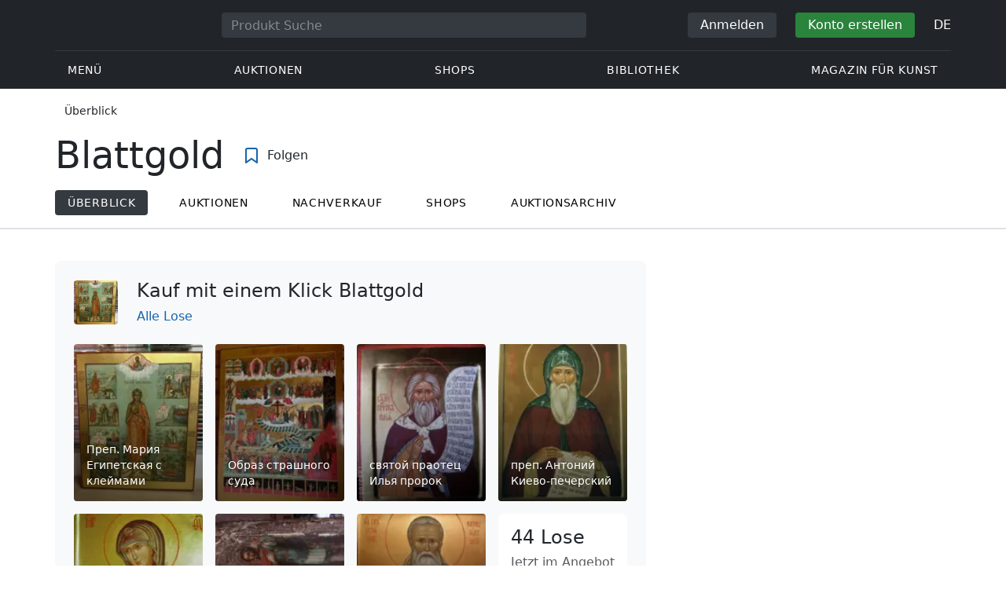

--- FILE ---
content_type: text/html; charset=UTF-8
request_url: https://veryimportantlot.com/de/overview/material/gold-leaf
body_size: 16753
content:
<!doctype html><html lang="de"><head><meta charset="UTF-8"><meta name="viewport" content="initial-scale=1.0, width=device-width"><meta name="csrf-param" content="_csrf-frontend"><meta name="csrf-token" content="phpKIWAYUqm9d2d0KTujufXzME6Z75PtE5MVKX5MniPfSBMSElkW__JAAwBrCvHutMBofs-tyZtS901nGyGrRg=="><script type="5ee284806f2a37e6b68f1cb9-text/javascript">(function(w,d,s,l,i){w[l]=w[l]||[];w[l].push({'gtm.start':
new Date().getTime(),event:'gtm.js'});var f=d.getElementsByTagName(s)[0],
j=d.createElement(s),dl=l!='dataLayer'?'&l='+l:'';j.async=true;j.src=
'https://www.googletagmanager.com/gtm.js?id='+i+dl;f.parentNode.insertBefore(j,f);
})(window,document,'script','dataLayer','GTM-WDFV7Q3');</script><title>Blattgold | Wichtigste historische Daten: Wer, Was, Wo, Wann | Übersicht über Sammlerstücke und historische Gegenstände | VeryImportantLot</title><meta name="cid" content="overview-index"><meta name="description" content="Blattgold – Grundlegende historische Daten: Wer, Was, Wo, Wann. Entdecken Sie die Welt fesselnder Sammlerstücke und historischer Gegenstände, die Sie bewundern können. Unsere Führer bieten detaillierte Informationen über die Preisentwicklung von Auktionsobjekten zum Thema Blattgold."><meta name="keywords" content="Blattgold | Wichtigste historische Daten: Wer, Was, Wo, Wann | Übersicht über Sammlerstücke und historische Gegenstände | VeryImportantLot"><link href="https://veryimportantlot.com/de/overview/material/gold-leaf" rel="canonical"><link href="https://veryimportantlot.com/fr/overview/material/gold-leaf" rel="alternate" hreflang="fr"><link href="https://veryimportantlot.com/de/overview/material/gold-leaf" rel="alternate" hreflang="de"><link href="https://veryimportantlot.com/en/overview/material/gold-leaf" rel="alternate" hreflang="en"><link href="https://veryimportantlot.com/ru/overview/material/gold-leaf" rel="alternate" hreflang="ru"><link href="/assets/3acbf30c/swiper-bundle.min.css?v=1725611028" rel="stylesheet preload" as="style"><link href="/assets/719364a0/css/bootstrap.min.css?v=1725611028" rel="stylesheet"><link href="/assets/8b1028a4/css/select2.min.css?v=1725611028" rel="stylesheet"><link href="/css/bootstrap-custom/bootstrap-custom.css?v=1623742107" rel="stylesheet preload" as="style"><link href="/css/bootstrap-datetimepicker.min.css?v=1623742107" rel="stylesheet preload" as="style"><link href="/css/bootstrap-custom/bootstrap-datetimepicker.min.css?v=1707818741" rel="stylesheet preload" as="style"><link href="/css/jquery.fancybox.min.css?v=1623742107" rel="stylesheet preload" as="style"><link href="/css/simplebar.css?v=1623742107" rel="stylesheet preload" as="style"><link href="/css/font-awesome.css?v=1623742107" rel="stylesheet preload" as="style"><link href="/css/grid.css?v=1623742107" rel="stylesheet preload" as="style"><link href="/css/slick.css?v=1623742107" rel="stylesheet preload" as="style"><link href="/css/components/variables.css?v=1710516691" rel="stylesheet preload" as="style"><link href="/css/components/buttons.css?v=1721304205" rel="stylesheet preload" as="style"><link href="/css/components/auction-badge.css?v=1710328710" rel="stylesheet preload" as="style"><link href="/css/style.css?v=1723646170" rel="stylesheet preload" as="style"><link href="/css/legacy.css?v=1721304205" rel="stylesheet preload" as="style"><link href="/css/redesign.css?v=1721304205" rel="stylesheet preload" as="style"><link href="/css/components/auth-modal.css?v=1707818741" rel="stylesheet preload" as="style"><link href="/css/my.css?v=1750788560" rel="stylesheet preload" as="style"><link href="/css/table.css?v=1707818840" rel="stylesheet preload" as="style"><link href="/css/calendar.css?v=1623742107" rel="stylesheet preload" as="style"><link href="/mask_resource/css/intlTelInput.css?v=1707818741" rel="stylesheet preload" as="style"><link href="/css/cookieconsent.min.css?v=1707818741" rel="stylesheet preload" as="style"><link href="/css/lib/nouislider.min.css?v=1707818741" rel="stylesheet preload" as="style"><link href="/css/components/forms.css?v=1723646170" rel="stylesheet preload" as="style"><link href="/css/components/filter.css?v=1707818741" rel="stylesheet preload" as="style"><link href="/css/components/prdct.css?v=1707818741" rel="stylesheet"><link href="/css/components/desc-tip.css?v=1707818741" rel="stylesheet"><link href="/css/components/paginator.css?v=1707818741" rel="stylesheet"><link href="/css/components/artist-library.css?v=1707818741" rel="stylesheet"><link href="/css/components/review.css?v=1707818741" rel="stylesheet"><link href="/css/components/faq-section.css?v=1707818741" rel="stylesheet"><link href="/css/components/prdct-slider.css?v=1707818741" rel="stylesheet"><link href="/css/components/breadcrumbs.css?v=1707818741" rel="stylesheet preload" as="style"><link href="/css/components/page-top.css?v=1707818741" rel="stylesheet"><link href="/css/components/notifications.css?v=1707818741" rel="stylesheet preload" as="style"><link rel="apple-touch-icon" sizes="180x180" href="/apple-touch-icon.png"><link rel="icon" type="image/png" href="/favicon-32x32.png" sizes="32x32"><link rel="icon" type="image/png" href="/favicon-16x16.png" sizes="16x16"><link rel="manifest" href="/manifest.json"><link rel="mask-icon" href="/safari-pinned-tab.svg" color="#333333"><meta name="theme-color" content="#ffffff"><script type="5ee284806f2a37e6b68f1cb9-text/javascript">window.yaContextCb = window.yaContextCb || []</script><script async src="https://securepubads.g.doubleclick.net/tag/js/gpt.js" type="5ee284806f2a37e6b68f1cb9-text/javascript"></script><script type="5ee284806f2a37e6b68f1cb9-text/javascript">
window.googletag = window.googletag || {cmd: []};
let adSlots = [];
let adSlotsNews = [];
let adSlotsNewsSimilar = [];
let adSlotsSide = [];
let adSlotsProfile = [];
let overviewPage = [];
let productPage = [];//auction-wiki
let photostockPage = [];
googletag.cmd.push(function() {
overviewPage[0] = googletag.defineSlot('/22542941880/Tag_Page_Overview*Sidebar*Position_1', [300, 250], 'div-gpt-ad-1655905284467-0').addService(googletag.pubads());
overviewPage[1] = googletag.defineSlot('/22542941880/Tag_Page_Overview*Sidebar*Position_2', [300, 250], 'div-gpt-ad-1655905388743-0').addService(googletag.pubads());
googletag.pubads().enableSingleRequest();
googletag.enableServices();
});
</script></head><body class="body_overview_index chrome saf is_not_authed" data-lang="de"><noscript><iframe src="https://www.googletagmanager.com/ns.html?id=GTM-WDFV7Q3"
height="0" width="0" style="display:none;visibility:hidden"></iframe></noscript> <script type="5ee284806f2a37e6b68f1cb9-text/javascript">
function downloadJSAtOnload() {
var element = document.createElement("script");
element.src = "https://pagead2.googlesyndication.com/pagead/js/adsbygoogle.js";
document.body.appendChild(element);
}
if (window.addEventListener)
window.addEventListener("load", downloadJSAtOnload, false);
else if (window.attachEvent)
window.attachEvent("onload", downloadJSAtOnload);
else window.onload = downloadJSAtOnload;
</script><script type="5ee284806f2a37e6b68f1cb9-text/javascript">var tVar=[];tVar['This field is required']='Dieses Feld wird benötigt';tVar['Email is invalid']='Email is invalid';tVar['Phone is invalid']='Telefon ist ungültig';</script><header class="header"><div class="container"><div class="row"><div class="col-md-12"><div class="header__top"><a class="header__logo" href="/"><img class="header__logo__img header__logo__img_dsktp lazy" data-src="/img/logo.svg" width="106" height="32" alt="Very Important Lot"><img class="header__logo__img lazy" data-src="/img/logo-mob.svg" width="32" height="32" alt="Very Important Lot"></a><form id="global_search2" class="header__search" action="/search" method="get"><div class="header__search__inner"><label class="header__search__label" for="headerNavSearch">Produkt Suche</label><input class="header__search__input" type="text" placeholder="Produkt Suche" aria-describedby="basic-addon2" id="searchTextGlobal2" name="search_text" data-lang="de"><button class="header__search__btn" type="submit" aria-label="Искать"><i data-feather="search"></i></button></div></form><div class="header__actions header__actions_mob"><button class="header__actions__btn header__actions__btn_search" type="button" aria-label="Search" data-mobSearchTrigger><i data-feather="search"></i></button><button class="header__actions__btn header__actions__btn_menu" type="button" aria-label="Menu" data-mobMenuTrigger><i data-feather="menu"></i></button></div><div class="header__actions header__actions_desktop"><button class="header__btn header__btn_signin" type="button" data-toggle="modal" data-target="#authModal" data-toggle_tab="#nav-signin">Anmelden</button><button class="header__btn header__btn_signup" type="button" data-toggle="modal" data-target="#authModal" data-toggle_tab="#nav-signup">Konto erstellen</button><div class="dropdown header__lang"><button class="header__lang__btn" type="button" id="languageSelect" data-toggle="dropdown" aria-haspopup="true" aria-expanded="false" aria-label="Language"><span class="header__lang__btn__current">DE</span> <i data-feather="chevron-down"></i></button><ul class="dropdown-menu dropdown-menu-right" aria-labelledby="languageSelect"><li><a class="dropdown-item" href="/en/overview/material/gold-leaf">EN</a></li><li><a class="dropdown-item" href="/de/overview/material/gold-leaf">DE</a></li><li><a class="dropdown-item" href="/fr/overview/material/gold-leaf">FR</a></li><li><a class="dropdown-item" href="/ru/overview/material/gold-leaf">RU</a></li></ul></div></div></div><nav class="header__bottom"><ul class="header__nav"><li class="header__nav__item dropdown header__nav__item_menu "><button class="header__nav__btn" type="button" id="mMenu1" data-toggle="dropdown" aria-haspopup="true" data-display="static" aria-expanded="false" data-offset="0,14" data-desktopSMenuToggle><i data-feather="menu"></i> Menü </button><div class="dropdown-menu header__desktop-dropdown" aria-labelledby="mMenu1"><div class="header__desktop-dropdown__arrow" data-desktopSTriangle></div><button class="header__desktop-dropdown__close" type="button" data-sMenuClose><i data-feather="x"></i></button><div class="row"><div class="col-md-3"><div class="header__desktop-dropdown__title">Hauptkategorien</div><div class="header__desktop-dropdown__list__item"><a class="header__desktop-dropdown__link" href="/de/overview/category/fine-art">Bildende Kunst</a></div><div class="header__desktop-dropdown__list__item"><a class="header__desktop-dropdown__link" href="/de/overview/category/interior-design">Interieur & Design</a></div><div class="header__desktop-dropdown__list__item"><a class="header__desktop-dropdown__link" href="/de/overview/category/books-manuscripts">Bücher & Handschriften</a></div><div class="header__desktop-dropdown__list__item"><a class="header__desktop-dropdown__link" href="/de/overview/category/watches-jewelry">Uhren & Schmuck</a></div><div class="header__desktop-dropdown__list__item"><a class="header__desktop-dropdown__link" href="/de/overview/category/household-items">Haushaltswaren</a></div><div class="header__desktop-dropdown__list__item"><a class="header__desktop-dropdown__link" href="/de/overview/category/fashion-accessories">Kleidung und Accessoires</a></div><div class="header__desktop-dropdown__list__item"><a class="header__desktop-dropdown__link" href="/de/overview/category/wine-spirits">Wein & Spirituosen</a></div></div><div class="col-md-3"><div class="header__desktop-dropdown__title">Auktionen</div><div class="header__desktop-dropdown__list__item"><a class="header__desktop-dropdown__link" href="/de/home/auction">Übersichtsseite</a></div><div class="header__desktop-dropdown__list__item"><a class="header__desktop-dropdown__link" href="/de/auction/catalog-list">Alle Kataloge</a></div><div class="header__desktop-dropdown__list__item"><a class="header__desktop-dropdown__link" href="/de/auction">Alle Auktionslose</a></div><div class="header__desktop-dropdown__list__item"><a class="header__desktop-dropdown__link" href="/de/auction-post-sale">Nachverkauf</a></div><div class="header__desktop-dropdown__list__item header__desktop-dropdown__list__item_separator"></div><div class="header__desktop-dropdown__title">Auktionsarchiv</div><div class="header__desktop-dropdown__list__item"><a class="header__desktop-dropdown__link" href="/de/auction/catalog-past-list">Vergangene Auktionen</a></div><div class="header__desktop-dropdown__list__item"><a class="header__desktop-dropdown__link" href="/de/auction-wiki">Alle Auktionslose</a></div></div><div class="col-md-3"><div class="header__desktop-dropdown__title">Shops</div><div class="header__desktop-dropdown__list__item"><a class="header__desktop-dropdown__link" href="/de/market/category/pictorial-art">Malerei</a></div><div class="header__desktop-dropdown__list__item"><a class="header__desktop-dropdown__link" href="/de/market/category/graphics">Grafik</a></div></div><div class="col-md-3"><div class="header__desktop-dropdown__title">Nützliche Dienste</div><div class="header__desktop-dropdown__list__item"><a class="header__desktop-dropdown__link" href="/de/wiki/people">Bibliothek</a></div><div class="header__desktop-dropdown__list__item"><a class="header__desktop-dropdown__link" href="/de/news">Magazin für Kunst</a></div><div class="header__desktop-dropdown__list__item"><a class="header__desktop-dropdown__link" href="/de/auth/konstruktor/interior">2D Design für Ihr Interieur</a></div><div class="header__desktop-dropdown__list__item"><a class="header__desktop-dropdown__link" href="/de/auth/konstruktor/artist">2D Vorlagen</a></div><div class="header__desktop-dropdown__list__item"><a class="header__desktop-dropdown__link" href="/de/faq?show_menu=1">FAQ</a></div><div class="header__desktop-dropdown__list__item"><a class="header__desktop-dropdown__link" href="/de/home">Hauptseite</a></div></div></div></div></li><li class="header__nav__item dropdown header__nav__item_menu "><button class="header__nav__btn" type="button" id="mMenu5" data-toggle="dropdown" aria-haspopup="true" data-display="static" aria-expanded="false" data-offset="0,14" data-desktopSMenuToggle>
Auktionen </button><div class="dropdown-menu header__desktop-dropdown" aria-labelledby="mMenu5"><div class="header__desktop-dropdown__arrow" data-desktopSTriangle></div><button class="header__desktop-dropdown__close" type="button" data-sMenuClose><i data-feather="x"></i></button><div class="row"><div class="col-md-3"><div class="header__desktop-dropdown__title">Hauptbereiche</div><div class="header__desktop-dropdown__list__item"><a class="header__desktop-dropdown__link" href="/de/home/auction">Übersichtsseite</a></div><div class="header__desktop-dropdown__list__item"><a class="header__desktop-dropdown__link" href="/de/auction/catalog-list">Aktuelle Auktionen</a></div><div class="header__desktop-dropdown__list__item"><a class="header__desktop-dropdown__link" href="/de/auction-post-sale">Nachverkauf</a></div><div class="header__desktop-dropdown__list__item"><a class="header__desktop-dropdown__link" href="/de/auction/catalog-past-list">Vergangene Auktionen</a></div><div class="header__desktop-dropdown__list__item"><a class="header__desktop-dropdown__link" href="/de/faq/kupit-na-aukcione">FAQ</a></div><div class="header__desktop-dropdown__list__item header__desktop-dropdown__list__item_separator"></div><div class="header__desktop-dropdown__title"></div><div class="header__desktop-dropdown__title">Empfehlenswert</div></div><div class="col-md-3"><div class="header__desktop-dropdown__title">Bildende Kunst</div><div class="header__desktop-dropdown__list__item"><a class="header__desktop-dropdown__link" href="/de/auction/category/paintings">Gemälde</a></div><div class="header__desktop-dropdown__list__item"><a class="header__desktop-dropdown__link" href="/de/auction/category/graphics">Grafik</a></div><div class="header__desktop-dropdown__list__item"><a class="header__desktop-dropdown__link" href="/de/auction/category/art-prints">Kunstdrucke</a></div><div class="header__desktop-dropdown__list__item"><a class="header__desktop-dropdown__link" href="/de/auction/category/photography">Fotografie</a></div><div class="header__desktop-dropdown__list__item"><a class="header__desktop-dropdown__link" href="/de/auction/category/sculptures">Skulpturen und plastische Kunst</a></div><div class="header__desktop-dropdown__list__item"><a class="header__desktop-dropdown__link" href="/de/auction/category/icons">Ikonen</a></div><div class="header__desktop-dropdown__list__item header__desktop-dropdown__list__item_separator"></div><div class="header__desktop-dropdown__title"></div><div class="header__desktop-dropdown__title">Interieur & Design</div><div class="header__desktop-dropdown__list__item"><a class="header__desktop-dropdown__link" href="/de/auction/category/interior-items">Dekorative Objekte</a></div><div class="header__desktop-dropdown__list__item"><a class="header__desktop-dropdown__link" href="/de/auction/category/furniture">Möbel</a></div><div class="header__desktop-dropdown__list__item"><a class="header__desktop-dropdown__link" href="/de/auction/category/lighting">Beleuchtung</a></div><div class="header__desktop-dropdown__list__item"><a class="header__desktop-dropdown__link" href="/de/auction/category/carpets-textiles">Teppiche & Textilien</a></div></div><div class="col-md-3"><div class="header__desktop-dropdown__title">Sammlerobjekte</div><div class="header__desktop-dropdown__list__item"><a class="header__desktop-dropdown__link" href="/de/auction/category/phaleristics">Auszeichnungen</a></div><div class="header__desktop-dropdown__list__item"><a class="header__desktop-dropdown__link" href="/de/auction/category/numismatics">Münzen</a></div><div class="header__desktop-dropdown__list__item"><a class="header__desktop-dropdown__link" href="/de/auction/category/military-items">Militaria</a></div><div class="header__desktop-dropdown__list__item"><a class="header__desktop-dropdown__link" href="/de/auction/category/ancient-art-and-excavations">Antike Kunst und Ausgrabungen</a></div><div class="header__desktop-dropdown__list__item"><a class="header__desktop-dropdown__link" href="/de/auction/category/toys-and-models">Spielzeug und Modelle</a></div><div class="header__desktop-dropdown__list__item"><a class="header__desktop-dropdown__link" href="/de/auction/category/historical-items">Historische Gegenstände</a></div><div class="header__desktop-dropdown__list__item"><a class="header__desktop-dropdown__link" href="/de/auction/category/memorabilia">Erinnerungsstücke</a></div><div class="header__desktop-dropdown__list__item"><a class="header__desktop-dropdown__link" href="/de/auction/category/objects-of-vertu">Vertu Objekte</a></div><div class="header__desktop-dropdown__list__item header__desktop-dropdown__list__item_separator"></div><div class="header__desktop-dropdown__title"></div><div class="header__desktop-dropdown__title">Beliebte Kategorien</div><div class="header__desktop-dropdown__list__item"><a class="header__desktop-dropdown__link" href="/de/auction/category/asian-products-and-art">Asiatische Kunst</a></div><div class="header__desktop-dropdown__list__item"><a class="header__desktop-dropdown__link" href="/de/auction/category/watches">Uhren</a></div><div class="header__desktop-dropdown__list__item"><a class="header__desktop-dropdown__link" href="/de/auction/category/jewellery">Schmuck</a></div><div class="header__desktop-dropdown__list__item"><a class="header__desktop-dropdown__link" href="/de/auction/category/books-manuscripts">Bücher & Handschriften</a></div></div><div class="col-md-3"><div class="header__desktop-dropdown__title">Beliebte Materialien</div><div class="header__desktop-dropdown__list__item"><a class="header__desktop-dropdown__link" href="/de/auction/material/bronze">Bronze</a></div><div class="header__desktop-dropdown__list__item"><a class="header__desktop-dropdown__link" href="/de/auction/category/porcelain-products">Porzellan</a></div><div class="header__desktop-dropdown__list__item"><a class="header__desktop-dropdown__link" href="/de/auction/category/silverware">Silber</a></div></div></div></div></li><li class="header__nav__item dropdown header__nav__item_menu "><button class="header__nav__btn" type="button" id="mMenu6" data-toggle="dropdown" aria-haspopup="true" data-display="static" aria-expanded="false" data-offset="0,14" data-desktopSMenuToggle>
Shops </button><div class="dropdown-menu header__desktop-dropdown" aria-labelledby="mMenu6"><div class="header__desktop-dropdown__arrow" data-desktopSTriangle></div><button class="header__desktop-dropdown__close" type="button" data-sMenuClose><i data-feather="x"></i></button><div class="row"><div class="col-md-3"><div class="header__desktop-dropdown__title">Bildende Kunst</div><div class="header__desktop-dropdown__list__item"><a class="header__desktop-dropdown__link" href="/de/market/category/paintings">Gemälde</a></div><div class="header__desktop-dropdown__list__item"><a class="header__desktop-dropdown__link" href="/de/market/category/drawings">Zeichnungen</a></div><div class="header__desktop-dropdown__list__item"><a class="header__desktop-dropdown__link" href="/de/market/category/graphics">Grafik</a></div><div class="header__desktop-dropdown__list__item"><a class="header__desktop-dropdown__link" href="/de/market/category/icons">Ikonen</a></div><div class="header__desktop-dropdown__list__item"><a class="header__desktop-dropdown__link" href="/de/market/category/photography">Fotografie</a></div><div class="header__desktop-dropdown__list__item"><a class="header__desktop-dropdown__link" href="/de/market/category/sculptures">Skulpturen und plastische Kunst</a></div><div class="header__desktop-dropdown__list__item"><a class="header__desktop-dropdown__link" href="/de/market/category/watches-jewelry">Uhren & Schmuck</a></div></div><div class="col-md-3"><div class="header__desktop-dropdown__title">Sammlerobjekte</div><div class="header__desktop-dropdown__list__item"><a class="header__desktop-dropdown__link" href="/de/market/category/phaleristics">Auszeichnungen</a></div><div class="header__desktop-dropdown__list__item"><a class="header__desktop-dropdown__link" href="/de/market/category/numismatics">Münzen</a></div><div class="header__desktop-dropdown__list__item"><a class="header__desktop-dropdown__link" href="/de/market/category/historical-items">Historische Gegenstände</a></div><div class="header__desktop-dropdown__list__item"><a class="header__desktop-dropdown__link" href="/de/market/category/memorabilia">Erinnerungsstücke</a></div><div class="header__desktop-dropdown__list__item"><a class="header__desktop-dropdown__link" href="/de/market/category/books-manuscripts">Bücher & Handschriften</a></div></div><div class="col-md-3"><div class="header__desktop-dropdown__title">Nach Stil</div><div class="header__desktop-dropdown__list__item"><a class="header__desktop-dropdown__link" href="/de/market/style/abstractionism">Abstrakt</a></div><div class="header__desktop-dropdown__list__item"><a class="header__desktop-dropdown__link" href="/de/market/genres/genres-figurative-art">Figurativ</a></div><div class="header__desktop-dropdown__list__item"><a class="header__desktop-dropdown__link" href="/de/market/style/art-style-surrealism">Surrealismus</a></div><div class="header__desktop-dropdown__list__item"><a class="header__desktop-dropdown__link" href="/de/market/style/art-style-pop-art">Pop Art</a></div><div class="header__desktop-dropdown__list__item"><a class="header__desktop-dropdown__link" href="/de/market/style/art-style-modern-art">Moderne Kunst</a></div><div class="header__desktop-dropdown__list__item"><a class="header__desktop-dropdown__link" href="/de/market/style/style-contemporary-art">Zeitgenössische Kunst</a></div></div><div class="col-md-3"><div class="header__desktop-dropdown__title">Für Partner</div><div class="header__desktop-dropdown__list__item"><a class="header__desktop-dropdown__link" href="/de/lp/artist">Für Schöpfer und Designer</a></div><div class="header__desktop-dropdown__list__item"><a class="header__desktop-dropdown__link" href="/de/lp/antiques-gallery">Für Verkäufer</a></div><div class="header__desktop-dropdown__list__item header__desktop-dropdown__list__item_separator"></div><div class="header__desktop-dropdown__title">Empfehlenswert</div></div></div></div></li><li class="header__nav__item dropdown header__nav__item_menu "><button class="header__nav__btn" type="button" id="mMenu8" data-toggle="dropdown" aria-haspopup="true" data-display="static" aria-expanded="false" data-offset="0,14" data-desktopSMenuToggle>
Bibliothek </button><div class="dropdown-menu header__desktop-dropdown" aria-labelledby="mMenu8"><div class="header__desktop-dropdown__arrow" data-desktopSTriangle></div><button class="header__desktop-dropdown__close" type="button" data-sMenuClose><i data-feather="x"></i></button><div class="row"><div class="col-md-3"><div class="header__desktop-dropdown__title">Allgemeine Listen</div><div class="header__desktop-dropdown__list__item"><a class="header__desktop-dropdown__link" href="/de/wiki/people">Berühmte Menschen</a></div><div class="header__desktop-dropdown__title"></div></div><div class="col-md-3"><div class="header__desktop-dropdown__title">Bildende Kunst</div><div class="header__desktop-dropdown__list__item"><a class="header__desktop-dropdown__link" href="/de/wiki/people/specialization/specialization-artist">Künstler</a></div><div class="header__desktop-dropdown__list__item"><a class="header__desktop-dropdown__link" href="/de/wiki/people/specialization/specialization-painter">Maler</a></div><div class="header__desktop-dropdown__list__item"><a class="header__desktop-dropdown__link" href="/de/wiki/people/specialization/specialization-graphic-artist">Grafiker</a></div><div class="header__desktop-dropdown__list__item"><a class="header__desktop-dropdown__link" href="/de/wiki/people/specialization/specialization-photographer">Fotografen</a></div><div class="header__desktop-dropdown__list__item"><a class="header__desktop-dropdown__link" href="/de/wiki/people/specialization/specialization-sculptor">Bildhauer</a></div><div class="header__desktop-dropdown__list__item header__desktop-dropdown__list__item_separator"></div><div class="header__desktop-dropdown__title"></div><div class="header__desktop-dropdown__title">Angewandte Kunst</div><div class="header__desktop-dropdown__list__item"><a class="header__desktop-dropdown__link" href="/de/wiki/people/specialization/specialization-jeweler">Juweliere</a></div><div class="header__desktop-dropdown__list__item"><a class="header__desktop-dropdown__link" href="/de/wiki/people/specialization/specialization-designer">Designer</a></div><div class="header__desktop-dropdown__list__item"><a class="header__desktop-dropdown__link" href="/de/wiki/people/specialization/specialization-furniture-maker">Möbelbauer</a></div></div><div class="col-md-3"><div class="header__desktop-dropdown__title">Beliebte Stilrichtungen</div><div class="header__desktop-dropdown__list__item"><a class="header__desktop-dropdown__link" href="/de/wiki/people/style/art-style-impressionism">Impressionisten</a></div><div class="header__desktop-dropdown__list__item"><a class="header__desktop-dropdown__link" href="/de/wiki/people/style/abstractionism">Abstraktionisten</a></div><div class="header__desktop-dropdown__list__item"><a class="header__desktop-dropdown__link" href="/de/wiki/people/style/art-style-cubism">Kubisten</a></div><div class="header__desktop-dropdown__list__item"><a class="header__desktop-dropdown__link" href="/de/wiki/people/style/art-style-expressionism">Expressionisten</a></div><div class="header__desktop-dropdown__list__item"><a class="header__desktop-dropdown__link" href="/de/wiki/people/style/style-old-masters">Alte Meister</a></div><div class="header__desktop-dropdown__list__item header__desktop-dropdown__list__item_separator"></div><div class="header__desktop-dropdown__title"></div><div class="header__desktop-dropdown__title">Populäre Genres</div><div class="header__desktop-dropdown__list__item"><a class="header__desktop-dropdown__link" href="/de/wiki/people/genres/landscape-painting">Landschaftsmaler</a></div><div class="header__desktop-dropdown__list__item"><a class="header__desktop-dropdown__link" href="/de/wiki/people/genres/portrait">Porträtisten</a></div><div class="header__desktop-dropdown__list__item"><a class="header__desktop-dropdown__link" href="/de/wiki/people/genres/animalistic">Animalisten</a></div></div><div class="col-md-3"><div class="header__desktop-dropdown__title">Kunstschulen</div><div class="header__desktop-dropdown__list__item"><a class="header__desktop-dropdown__link" href="/de/wiki/people/artistschool/artist-school-dusseldorf-school-of-painting">Düsseldorfer Schule</a></div><div class="header__desktop-dropdown__list__item"><a class="header__desktop-dropdown__link" href="/de/wiki/people/artistschool/barbizon-school">Barbizon Schule</a></div><div class="header__desktop-dropdown__list__item"><a class="header__desktop-dropdown__link" href="/de/wiki/people/artistschool/artist-school-school-of-paris">Pariser Schule</a></div><div class="header__desktop-dropdown__list__item"><a class="header__desktop-dropdown__link" href="/de/wiki/people/artistschool/artist-school-guild-of-saint-luke">Lukasgilde</a></div><div class="header__desktop-dropdown__list__item"><a class="header__desktop-dropdown__link" href="/de/wiki/people/artistschool/artist-school-flemish-school">Flämische Schule</a></div></div></div></div></li><li class="header__nav__item"><a class="header__nav__btn" href="/de/news">
Magazin für Kunst </a></li></ul></nav> </div></div></div><nav class="mob-menu" data-mobMenu><div class="mob-menu__nav"><ul class="mob-menu__nav__list active" id="mob-menu-main"><li class="mob-menu__nav__item"><a class="header__btn mob-menu__nav__link" href="#mob-menu-0" data-goToMenu="1" role="button">Menü <i data-feather="chevron-right"></i></a> </li><li class="mob-menu__nav__item"><a class="header__btn mob-menu__nav__link" href="#mob-menu-1" data-goToMenu="1" role="button">Auktionen <i data-feather="chevron-right"></i></a> </li><li class="mob-menu__nav__item"><a class="header__btn mob-menu__nav__link" href="#mob-menu-2" data-goToMenu="1" role="button">Shops <i data-feather="chevron-right"></i></a> </li><li class="mob-menu__nav__item"><a class="header__btn mob-menu__nav__link" href="#mob-menu-3" data-goToMenu="1" role="button">Bibliothek <i data-feather="chevron-right"></i></a> </li><li class="mob-menu__nav__item"><a class="header__btn mob-menu__nav__link" href="/de/news">
Magazin für Kunst </a></li></ul><ul id="mob-menu-0" class="mob-menu__nav__list"><li class="mob-menu__nav__item"><a class="header__btn mob-menu__nav__link back" href="#mob-menu-main" role="button" data-goToMenu><i data-feather="chevron-left"></i>
Menü </a></li><li class="mob-menu__nav__item mob-menu__nav__item_category">
Hauptkategorien </li><li class="mob-menu__nav__item"><a class="header__btn mob-menu__nav__link mob-menu__nav__link_inner" href="/de/overview/category/fine-art">Bildende Kunst</a></li><li class="mob-menu__nav__item"><a class="header__btn mob-menu__nav__link mob-menu__nav__link_inner" href="/de/overview/category/interior-design">Interieur & Design</a></li><li class="mob-menu__nav__item"><a class="header__btn mob-menu__nav__link mob-menu__nav__link_inner" href="/de/overview/category/books-manuscripts">Bücher & Handschriften</a></li><li class="mob-menu__nav__item"><a class="header__btn mob-menu__nav__link mob-menu__nav__link_inner" href="/de/overview/category/watches-jewelry">Uhren & Schmuck</a></li><li class="mob-menu__nav__item"><a class="header__btn mob-menu__nav__link mob-menu__nav__link_inner" href="/de/overview/category/household-items">Haushaltswaren</a></li><li class="mob-menu__nav__item"><a class="header__btn mob-menu__nav__link mob-menu__nav__link_inner" href="/de/overview/category/fashion-accessories">Kleidung und Accessoires</a></li><li class="mob-menu__nav__item"><a class="header__btn mob-menu__nav__link mob-menu__nav__link_inner" href="/de/overview/category/wine-spirits">Wein & Spirituosen</a></li><li class="mob-menu__nav__item mob-menu__nav__item_category">
Auktionen </li><li class="mob-menu__nav__item"><a class="header__btn mob-menu__nav__link mob-menu__nav__link_inner" href="/de/home/auction">Übersichtsseite</a></li><li class="mob-menu__nav__item"><a class="header__btn mob-menu__nav__link mob-menu__nav__link_inner" href="/de/auction/catalog-list">Alle Kataloge</a></li><li class="mob-menu__nav__item"><a class="header__btn mob-menu__nav__link mob-menu__nav__link_inner" href="/de/auction">Alle Auktionslose</a></li><li class="mob-menu__nav__item"><a class="header__btn mob-menu__nav__link mob-menu__nav__link_inner" href="/de/auction-post-sale">Nachverkauf</a></li><li class="mob-menu__nav__sep"></li><li class="mob-menu__nav__item mob-menu__nav__item_category">
Auktionsarchiv </li><li class="mob-menu__nav__item"><a class="header__btn mob-menu__nav__link mob-menu__nav__link_inner" href="/de/auction/catalog-past-list">Vergangene Auktionen</a></li><li class="mob-menu__nav__item"><a class="header__btn mob-menu__nav__link mob-menu__nav__link_inner" href="/de/auction-wiki">Alle Auktionslose</a></li><li class="mob-menu__nav__item mob-menu__nav__item_category">
Shops </li><li class="mob-menu__nav__item"><a class="header__btn mob-menu__nav__link mob-menu__nav__link_inner" href="/de/market/category/pictorial-art">Malerei</a></li><li class="mob-menu__nav__item"><a class="header__btn mob-menu__nav__link mob-menu__nav__link_inner" href="/de/market/category/graphics">Grafik</a></li><li class="mob-menu__nav__item mob-menu__nav__item_category">
Nützliche Dienste </li><li class="mob-menu__nav__item"><a class="header__btn mob-menu__nav__link mob-menu__nav__link_inner" href="/de/wiki/people">Bibliothek</a></li><li class="mob-menu__nav__item"><a class="header__btn mob-menu__nav__link mob-menu__nav__link_inner" href="/de/news">Magazin für Kunst</a></li><li class="mob-menu__nav__item"><a class="header__btn mob-menu__nav__link mob-menu__nav__link_inner" href="/de/auth/konstruktor/interior">2D Design für Ihr Interieur</a></li><li class="mob-menu__nav__item"><a class="header__btn mob-menu__nav__link mob-menu__nav__link_inner" href="/de/auth/konstruktor/artist">2D Vorlagen</a></li><li class="mob-menu__nav__item"><a class="header__btn mob-menu__nav__link mob-menu__nav__link_inner" href="/de/faq?show_menu=1">FAQ</a></li><li class="mob-menu__nav__item"><a class="header__btn mob-menu__nav__link mob-menu__nav__link_inner" href="/de/home">Hauptseite</a></li></ul><ul id="mob-menu-1" class="mob-menu__nav__list"><li class="mob-menu__nav__item"><a class="header__btn mob-menu__nav__link back" href="#mob-menu-main" role="button" data-goToMenu><i data-feather="chevron-left"></i>
Auktionen </a></li><li class="mob-menu__nav__item mob-menu__nav__item_category">
Hauptbereiche </li><li class="mob-menu__nav__item"><a class="header__btn mob-menu__nav__link mob-menu__nav__link_inner" href="/de/home/auction">Übersichtsseite</a></li><li class="mob-menu__nav__item"><a class="header__btn mob-menu__nav__link mob-menu__nav__link_inner" href="/de/auction/catalog-list">Aktuelle Auktionen</a></li><li class="mob-menu__nav__item"><a class="header__btn mob-menu__nav__link mob-menu__nav__link_inner" href="/de/auction-post-sale">Nachverkauf</a></li><li class="mob-menu__nav__item"><a class="header__btn mob-menu__nav__link mob-menu__nav__link_inner" href="/de/auction/catalog-past-list">Vergangene Auktionen</a></li><li class="mob-menu__nav__item"><a class="header__btn mob-menu__nav__link mob-menu__nav__link_inner" href="/de/faq/kupit-na-aukcione">FAQ</a></li><li class="mob-menu__nav__sep"></li><li class="mob-menu__nav__item mob-menu__nav__item_category"></li><li class="mob-menu__nav__item mob-menu__nav__item_category">
Empfehlenswert </li><li class="mob-menu__nav__item mob-menu__nav__item_category">
Bildende Kunst </li><li class="mob-menu__nav__item"><a class="header__btn mob-menu__nav__link mob-menu__nav__link_inner" href="/de/auction/category/paintings">Gemälde</a></li><li class="mob-menu__nav__item"><a class="header__btn mob-menu__nav__link mob-menu__nav__link_inner" href="/de/auction/category/graphics">Grafik</a></li><li class="mob-menu__nav__item"><a class="header__btn mob-menu__nav__link mob-menu__nav__link_inner" href="/de/auction/category/art-prints">Kunstdrucke</a></li><li class="mob-menu__nav__item"><a class="header__btn mob-menu__nav__link mob-menu__nav__link_inner" href="/de/auction/category/photography">Fotografie</a></li><li class="mob-menu__nav__item"><a class="header__btn mob-menu__nav__link mob-menu__nav__link_inner" href="/de/auction/category/sculptures">Skulpturen und plastische Kunst</a></li><li class="mob-menu__nav__item"><a class="header__btn mob-menu__nav__link mob-menu__nav__link_inner" href="/de/auction/category/icons">Ikonen</a></li><li class="mob-menu__nav__sep"></li><li class="mob-menu__nav__item mob-menu__nav__item_category"></li><li class="mob-menu__nav__item mob-menu__nav__item_category">
Interieur & Design </li><li class="mob-menu__nav__item"><a class="header__btn mob-menu__nav__link mob-menu__nav__link_inner" href="/de/auction/category/interior-items">Dekorative Objekte</a></li><li class="mob-menu__nav__item"><a class="header__btn mob-menu__nav__link mob-menu__nav__link_inner" href="/de/auction/category/furniture">Möbel</a></li><li class="mob-menu__nav__item"><a class="header__btn mob-menu__nav__link mob-menu__nav__link_inner" href="/de/auction/category/lighting">Beleuchtung</a></li><li class="mob-menu__nav__item"><a class="header__btn mob-menu__nav__link mob-menu__nav__link_inner" href="/de/auction/category/carpets-textiles">Teppiche & Textilien</a></li><li class="mob-menu__nav__item mob-menu__nav__item_category">
Sammlerobjekte </li><li class="mob-menu__nav__item"><a class="header__btn mob-menu__nav__link mob-menu__nav__link_inner" href="/de/auction/category/phaleristics">Auszeichnungen</a></li><li class="mob-menu__nav__item"><a class="header__btn mob-menu__nav__link mob-menu__nav__link_inner" href="/de/auction/category/numismatics">Münzen</a></li><li class="mob-menu__nav__item"><a class="header__btn mob-menu__nav__link mob-menu__nav__link_inner" href="/de/auction/category/military-items">Militaria</a></li><li class="mob-menu__nav__item"><a class="header__btn mob-menu__nav__link mob-menu__nav__link_inner" href="/de/auction/category/ancient-art-and-excavations">Antike Kunst und Ausgrabungen</a></li><li class="mob-menu__nav__item"><a class="header__btn mob-menu__nav__link mob-menu__nav__link_inner" href="/de/auction/category/toys-and-models">Spielzeug und Modelle</a></li><li class="mob-menu__nav__item"><a class="header__btn mob-menu__nav__link mob-menu__nav__link_inner" href="/de/auction/category/historical-items">Historische Gegenstände</a></li><li class="mob-menu__nav__item"><a class="header__btn mob-menu__nav__link mob-menu__nav__link_inner" href="/de/auction/category/memorabilia">Erinnerungsstücke</a></li><li class="mob-menu__nav__item"><a class="header__btn mob-menu__nav__link mob-menu__nav__link_inner" href="/de/auction/category/objects-of-vertu">Vertu Objekte</a></li><li class="mob-menu__nav__sep"></li><li class="mob-menu__nav__item mob-menu__nav__item_category"></li><li class="mob-menu__nav__item mob-menu__nav__item_category">
Beliebte Kategorien </li><li class="mob-menu__nav__item"><a class="header__btn mob-menu__nav__link mob-menu__nav__link_inner" href="/de/auction/category/asian-products-and-art">Asiatische Kunst</a></li><li class="mob-menu__nav__item"><a class="header__btn mob-menu__nav__link mob-menu__nav__link_inner" href="/de/auction/category/watches">Uhren</a></li><li class="mob-menu__nav__item"><a class="header__btn mob-menu__nav__link mob-menu__nav__link_inner" href="/de/auction/category/jewellery">Schmuck</a></li><li class="mob-menu__nav__item"><a class="header__btn mob-menu__nav__link mob-menu__nav__link_inner" href="/de/auction/category/books-manuscripts">Bücher & Handschriften</a></li><li class="mob-menu__nav__item mob-menu__nav__item_category">
Beliebte Materialien </li><li class="mob-menu__nav__item"><a class="header__btn mob-menu__nav__link mob-menu__nav__link_inner" href="/de/auction/material/bronze">Bronze</a></li><li class="mob-menu__nav__item"><a class="header__btn mob-menu__nav__link mob-menu__nav__link_inner" href="/de/auction/category/porcelain-products">Porzellan</a></li><li class="mob-menu__nav__item"><a class="header__btn mob-menu__nav__link mob-menu__nav__link_inner" href="/de/auction/category/silverware">Silber</a></li></ul><ul id="mob-menu-2" class="mob-menu__nav__list"><li class="mob-menu__nav__item"><a class="header__btn mob-menu__nav__link back" href="#mob-menu-main" role="button" data-goToMenu><i data-feather="chevron-left"></i>
Shops </a></li><li class="mob-menu__nav__item mob-menu__nav__item_category">
Bildende Kunst </li><li class="mob-menu__nav__item"><a class="header__btn mob-menu__nav__link mob-menu__nav__link_inner" href="/de/market/category/paintings">Gemälde</a></li><li class="mob-menu__nav__item"><a class="header__btn mob-menu__nav__link mob-menu__nav__link_inner" href="/de/market/category/drawings">Zeichnungen</a></li><li class="mob-menu__nav__item"><a class="header__btn mob-menu__nav__link mob-menu__nav__link_inner" href="/de/market/category/graphics">Grafik</a></li><li class="mob-menu__nav__item"><a class="header__btn mob-menu__nav__link mob-menu__nav__link_inner" href="/de/market/category/icons">Ikonen</a></li><li class="mob-menu__nav__item"><a class="header__btn mob-menu__nav__link mob-menu__nav__link_inner" href="/de/market/category/photography">Fotografie</a></li><li class="mob-menu__nav__item"><a class="header__btn mob-menu__nav__link mob-menu__nav__link_inner" href="/de/market/category/sculptures">Skulpturen und plastische Kunst</a></li><li class="mob-menu__nav__item"><a class="header__btn mob-menu__nav__link mob-menu__nav__link_inner" href="/de/market/category/watches-jewelry">Uhren & Schmuck</a></li><li class="mob-menu__nav__item mob-menu__nav__item_category">
Sammlerobjekte </li><li class="mob-menu__nav__item"><a class="header__btn mob-menu__nav__link mob-menu__nav__link_inner" href="/de/market/category/phaleristics">Auszeichnungen</a></li><li class="mob-menu__nav__item"><a class="header__btn mob-menu__nav__link mob-menu__nav__link_inner" href="/de/market/category/numismatics">Münzen</a></li><li class="mob-menu__nav__item"><a class="header__btn mob-menu__nav__link mob-menu__nav__link_inner" href="/de/market/category/historical-items">Historische Gegenstände</a></li><li class="mob-menu__nav__item"><a class="header__btn mob-menu__nav__link mob-menu__nav__link_inner" href="/de/market/category/memorabilia">Erinnerungsstücke</a></li><li class="mob-menu__nav__item"><a class="header__btn mob-menu__nav__link mob-menu__nav__link_inner" href="/de/market/category/books-manuscripts">Bücher & Handschriften</a></li><li class="mob-menu__nav__item mob-menu__nav__item_category">
Nach Stil </li><li class="mob-menu__nav__item"><a class="header__btn mob-menu__nav__link mob-menu__nav__link_inner" href="/de/market/style/abstractionism">Abstrakt</a></li><li class="mob-menu__nav__item"><a class="header__btn mob-menu__nav__link mob-menu__nav__link_inner" href="/de/market/genres/genres-figurative-art">Figurativ</a></li><li class="mob-menu__nav__item"><a class="header__btn mob-menu__nav__link mob-menu__nav__link_inner" href="/de/market/style/art-style-surrealism">Surrealismus</a></li><li class="mob-menu__nav__item"><a class="header__btn mob-menu__nav__link mob-menu__nav__link_inner" href="/de/market/style/art-style-pop-art">Pop Art</a></li><li class="mob-menu__nav__item"><a class="header__btn mob-menu__nav__link mob-menu__nav__link_inner" href="/de/market/style/art-style-modern-art">Moderne Kunst</a></li><li class="mob-menu__nav__item"><a class="header__btn mob-menu__nav__link mob-menu__nav__link_inner" href="/de/market/style/style-contemporary-art">Zeitgenössische Kunst</a></li><li class="mob-menu__nav__item mob-menu__nav__item_category">
Für Partner </li><li class="mob-menu__nav__item"><a class="header__btn mob-menu__nav__link mob-menu__nav__link_inner" href="/de/lp/artist">Für Schöpfer und Designer</a></li><li class="mob-menu__nav__item"><a class="header__btn mob-menu__nav__link mob-menu__nav__link_inner" href="/de/lp/antiques-gallery">Für Verkäufer</a></li><li class="mob-menu__nav__sep"></li><li class="mob-menu__nav__item mob-menu__nav__item_category">
Empfehlenswert </li></ul><ul id="mob-menu-3" class="mob-menu__nav__list"><li class="mob-menu__nav__item"><a class="header__btn mob-menu__nav__link back" href="#mob-menu-main" role="button" data-goToMenu><i data-feather="chevron-left"></i>
Bibliothek </a></li><li class="mob-menu__nav__item mob-menu__nav__item_category">
Allgemeine Listen </li><li class="mob-menu__nav__item"><a class="header__btn mob-menu__nav__link mob-menu__nav__link_inner" href="/de/wiki/people">Berühmte Menschen</a></li><li class="mob-menu__nav__item mob-menu__nav__item_category"></li><li class="mob-menu__nav__item mob-menu__nav__item_category">
Bildende Kunst </li><li class="mob-menu__nav__item"><a class="header__btn mob-menu__nav__link mob-menu__nav__link_inner" href="/de/wiki/people/specialization/specialization-artist">Künstler</a></li><li class="mob-menu__nav__item"><a class="header__btn mob-menu__nav__link mob-menu__nav__link_inner" href="/de/wiki/people/specialization/specialization-painter">Maler</a></li><li class="mob-menu__nav__item"><a class="header__btn mob-menu__nav__link mob-menu__nav__link_inner" href="/de/wiki/people/specialization/specialization-graphic-artist">Grafiker</a></li><li class="mob-menu__nav__item"><a class="header__btn mob-menu__nav__link mob-menu__nav__link_inner" href="/de/wiki/people/specialization/specialization-photographer">Fotografen</a></li><li class="mob-menu__nav__item"><a class="header__btn mob-menu__nav__link mob-menu__nav__link_inner" href="/de/wiki/people/specialization/specialization-sculptor">Bildhauer</a></li><li class="mob-menu__nav__sep"></li><li class="mob-menu__nav__item mob-menu__nav__item_category"></li><li class="mob-menu__nav__item mob-menu__nav__item_category">
Angewandte Kunst </li><li class="mob-menu__nav__item"><a class="header__btn mob-menu__nav__link mob-menu__nav__link_inner" href="/de/wiki/people/specialization/specialization-jeweler">Juweliere</a></li><li class="mob-menu__nav__item"><a class="header__btn mob-menu__nav__link mob-menu__nav__link_inner" href="/de/wiki/people/specialization/specialization-designer">Designer</a></li><li class="mob-menu__nav__item"><a class="header__btn mob-menu__nav__link mob-menu__nav__link_inner" href="/de/wiki/people/specialization/specialization-furniture-maker">Möbelbauer</a></li><li class="mob-menu__nav__item mob-menu__nav__item_category">
Beliebte Stilrichtungen </li><li class="mob-menu__nav__item"><a class="header__btn mob-menu__nav__link mob-menu__nav__link_inner" href="/de/wiki/people/style/art-style-impressionism">Impressionisten</a></li><li class="mob-menu__nav__item"><a class="header__btn mob-menu__nav__link mob-menu__nav__link_inner" href="/de/wiki/people/style/abstractionism">Abstraktionisten</a></li><li class="mob-menu__nav__item"><a class="header__btn mob-menu__nav__link mob-menu__nav__link_inner" href="/de/wiki/people/style/art-style-cubism">Kubisten</a></li><li class="mob-menu__nav__item"><a class="header__btn mob-menu__nav__link mob-menu__nav__link_inner" href="/de/wiki/people/style/art-style-expressionism">Expressionisten</a></li><li class="mob-menu__nav__item"><a class="header__btn mob-menu__nav__link mob-menu__nav__link_inner" href="/de/wiki/people/style/style-old-masters">Alte Meister</a></li><li class="mob-menu__nav__sep"></li><li class="mob-menu__nav__item mob-menu__nav__item_category"></li><li class="mob-menu__nav__item mob-menu__nav__item_category">
Populäre Genres </li><li class="mob-menu__nav__item"><a class="header__btn mob-menu__nav__link mob-menu__nav__link_inner" href="/de/wiki/people/genres/landscape-painting">Landschaftsmaler</a></li><li class="mob-menu__nav__item"><a class="header__btn mob-menu__nav__link mob-menu__nav__link_inner" href="/de/wiki/people/genres/portrait">Porträtisten</a></li><li class="mob-menu__nav__item"><a class="header__btn mob-menu__nav__link mob-menu__nav__link_inner" href="/de/wiki/people/genres/animalistic">Animalisten</a></li><li class="mob-menu__nav__item mob-menu__nav__item_category">
Kunstschulen </li><li class="mob-menu__nav__item"><a class="header__btn mob-menu__nav__link mob-menu__nav__link_inner" href="/de/wiki/people/artistschool/artist-school-dusseldorf-school-of-painting">Düsseldorfer Schule</a></li><li class="mob-menu__nav__item"><a class="header__btn mob-menu__nav__link mob-menu__nav__link_inner" href="/de/wiki/people/artistschool/barbizon-school">Barbizon Schule</a></li><li class="mob-menu__nav__item"><a class="header__btn mob-menu__nav__link mob-menu__nav__link_inner" href="/de/wiki/people/artistschool/artist-school-school-of-paris">Pariser Schule</a></li><li class="mob-menu__nav__item"><a class="header__btn mob-menu__nav__link mob-menu__nav__link_inner" href="/de/wiki/people/artistschool/artist-school-guild-of-saint-luke">Lukasgilde</a></li><li class="mob-menu__nav__item"><a class="header__btn mob-menu__nav__link mob-menu__nav__link_inner" href="/de/wiki/people/artistschool/artist-school-flemish-school">Flämische Schule</a></li></ul></div><div class="mob-menu__actions"><div class="mob-menu__auth"><button class="header__btn header__btn_signin" type="button" data-toggle="modal" data-target="#authModal" data-toggle_tab="#nav-signin">Anmelden</button><button class="header__btn header__btn_signup" type="button" data-toggle="modal" data-target="#authModal" data-toggle_tab="#nav-signup">Konto erstellen</button></div><ul class="mob-menu__lang"><li class="mob-menu__lang__item"><a class="header__btn mob-menu__lang__link" href="/en/overview/material/gold-leaf">EN</a></li><li class="mob-menu__lang__item"><a class="header__btn mob-menu__lang__link active" href="/de/overview/material/gold-leaf">DE</a></li><li class="mob-menu__lang__item"><a class="header__btn mob-menu__lang__link" href="/fr/overview/material/gold-leaf">FR</a></li><li class="mob-menu__lang__item"><a class="header__btn mob-menu__lang__link" href="/ru/overview/material/gold-leaf">RU</a></li></ul></div></nav><div class="mob-search" data-mobSearch><form id="global_search" class="header__search" action="/search" method="get"><div class="header__search__inner"><label class="header__search__label" for="headerSearch">Produkt Suche</label><input class="header__search__input" type="text" placeholder="Produkt Suche" aria-describedby="basic-addon2" id="searchTextGlobal" name="search_text" data-lang="de"><button class="header__search__btn" type="submit" aria-label="Искать"><i data-feather="search"></i></button></div></form> </div></header><div class="page_content"><div class="inner-page-content" style="min-height: 600px" ><div class="page-top"><div class="container"><div class="breadcrumbs breadcrumbs_dark"><ul class="breadcrumbs__list" itemscope itemtype="http://schema.org/BreadcrumbList"><li class="breadcrumbs__item" itemprop="itemListElement" itemscope itemtype="http://schema.org/ListItem"><a class="breadcrumbs__link" href="/" itemprop="item" aria-label="Startseite"><meta itemprop="name" content="Startseite"><i data-feather="home"></i><i data-feather="chevron-right"></i></a><meta itemprop="position" content="1"></li><li class="breadcrumbs__item" itemprop="itemListElement" itemscope itemtype="http://schema.org/ListItem"><a class="breadcrumbs__link" href="/de/overview" forceUrl noWrap itemprop="item"><span itemprop="name">Überblick</span></a><meta itemprop="position" content="2"></li></ul> </div><div class="page-top__header"><h1 class="page-top__title">Blattgold</h1><button onclick="if (!window.__cfRLUnblockHandlers) return false; CCore.tagSubscribe(350, 'tag', this)" class="page-top__btn show-login" type="button" data-sub="Folgen" data-unsub="Abbestellen" data-msg="Erstellen Sie eine Suche nach den Schlüsselwörtern und erhalten Sie zeitnahe Informationen zu den Produkten, an denen Sie interessiert sind" data-unsub-msg="Möchten Sie wirklich abbestellen?" data-tippy-content="Benachrichtigen, wenn für diesen Suchparameter neue Produkte erscheinen." aria-label="Folgen" data-search_text="Blattgold" data-cf-modified-5ee284806f2a37e6b68f1cb9-=""><svg xmlns="http://www.w3.org/2000/svg" width="24" height="24" viewBox="0 0 24 24" fill="none" stroke="currentColor" stroke-width="2" stroke-linecap="round" stroke-linejoin="round" class="feather feather-bookmark"><path d="M19 21l-7-5-7 5V5a2 2 0 0 1 2-2h10a2 2 0 0 1 2 2z"></path></svg><span class="page-top__btn__text">Folgen</span></button></div></div><div class="sections-nav"><div class="container"><div class="row"><div class="col-md-12"><nav class="header__bottom header__bottom_scroll header__bottom_nav"><ul class="header__nav"><li class="header__nav__item active"><a class="header__nav__btn" href="/de/overview/material/gold-leaf">Überblick</a></li><li class="header__nav__item "><a class="header__nav__btn" href="/de/auction/material/gold-leaf">Auktionen</a></li><li class="header__nav__item "><a class="header__nav__btn" href="/de/auction-post-sale/material/gold-leaf">Nachverkauf</a></li><li class="header__nav__item "><a class="header__nav__btn" href="/de/market/material/gold-leaf">Shops</a></li><li class="header__nav__item "><a class="header__nav__btn" href="/de/auction-wiki/material/gold-leaf">Auktionsarchiv</a></li></ul></nav></div></div></div></div></div><div class="container"><div class="review"><div class="review__row"><div class="review__column-left"><div class="review__tag review__tag_slider"><div class="review__tag-header"><img class="review__tag__img" src="/assets/image/picture_2774003/2e01a/tmp3721680254263531885516802550105078jpg__fix_112_112.jpeg" width="56" height="56"
alt="Преп. Мария Египетская с клеймами - Kauf mit einem Klick"><div class="review__tag-header__inner"><h2 class="review__tag__title">Kauf mit einem Klick Blattgold</h2><a class="review__tag__block-link" href="/de/market/material/gold-leaf" target="_blank">
Alle Lose <i data-feather="arrow-right"></i></a></div></div><div class="review__tag__body"><div class="review__tag__grid"><div itemscope itemtype="https://schema.org/Product"><meta itemprop="image" content="/assets/image/picture_2774003/a00d2/tmp3721680254263531885516802550105078jpg__fix_147_180.jpeg" /><meta itemprop="url" content="https://veryimportantlot.com/de/lot-gallery/view/irina-ivanova-prep-maria-egipetskaa-s-klejmami-60876" /><meta itemprop="description" content="Икона преп. Марии Египетской с житием. Список с иконы конца 19 века (Владимир)" /><div class="schema hidden" itemtype="https://schema.org/Offer" itemprop="offers" itemscope><meta itemprop="availability" content="https://schema.org/SoldOut" /> <span class="hidden" itemprop="priceCurrency">RUB</span><span class="hidden" itemprop="price">250000</span></div><div class="review__prdct"><picture><source srcset="/assets/image/picture_2774003/814b8/tmp3721680254263531885516802550105078jpg__fix_147_180.webp 1x, /assets/image/picture_2774003/4b349/tmp3721680254263531885516802550105078jpg__fix_294_360.webp 2x" type="image/webp"><source srcset="/assets/image/picture_2774003/a00d2/tmp3721680254263531885516802550105078jpg__fix_147_180.jpeg 1x, /assets/image/picture_2774003/49d56/tmp3721680254263531885516802550105078jpg__fix_294_360.jpeg 2x" type="image/jpeg"><img class="review__prdct__img"
src="/assets/image/picture_2774003/a00d2/tmp3721680254263531885516802550105078jpg__fix_147_180.jpeg"
alt="Blattgold. Преп. Мария Египетская с клеймами"
title="Blattgold. Преп. Мария Египетская с клеймами"
width="147"
height="180"
loading="lazy"></picture><div class="review__prdct__body"><a class="review__prdct__link" href="/de/lot-gallery/view/irina-ivanova-prep-maria-egipetskaa-s-klejmami-60876" target="_blank"><span itemprop="name">Преп. Мария Египетская с клеймами</span></a></div></div></div><div itemscope itemtype="https://schema.org/Product"><meta itemprop="image" content="/assets/image/picture_3086494/258e0/tmp63151693453437934713016934540357798jpg__fix_147_180.jpeg" /><meta itemprop="url" content="https://veryimportantlot.com/de/lot-gallery/view/irina-ivanova-obraz-strasnogo-suda-75936" /><meta itemprop="description" content="Икона выполнена на грунтованной доске яичной темперой в традициях русской иконописи 17 века" /><div class="schema hidden" itemtype="https://schema.org/Offer" itemprop="offers" itemscope><meta itemprop="availability" content="https://schema.org/InStock" /> <span class="hidden" itemprop="priceCurrency">HKD</span><span class="hidden" itemprop="price">1000000</span></div><div class="review__prdct"><picture><source srcset="/assets/image/picture_3086494/ecec3/tmp63151693453437934713016934540357798jpg__fix_147_180.webp 1x, /assets/image/picture_3086494/4c084/tmp63151693453437934713016934540357798jpg__fix_294_360.webp 2x" type="image/webp"><source srcset="/assets/image/picture_3086494/258e0/tmp63151693453437934713016934540357798jpg__fix_147_180.jpeg 1x, /assets/image/picture_3086494/c7a7a/tmp63151693453437934713016934540357798jpg__fix_294_360.jpeg 2x" type="image/jpeg"><img class="review__prdct__img"
src="/assets/image/picture_3086494/258e0/tmp63151693453437934713016934540357798jpg__fix_147_180.jpeg"
alt="Blattgold. Образ страшного суда"
title="Blattgold. Образ страшного суда"
width="147"
height="180"
loading="lazy"></picture><div class="review__prdct__body"><a class="review__prdct__link" href="/de/lot-gallery/view/irina-ivanova-obraz-strasnogo-suda-75936" target="_blank"><span itemprop="name">Образ страшного суда</span></a></div></div></div><div itemscope itemtype="https://schema.org/Product"><meta itemprop="image" content="/assets/image/picture_2763437/4ab62/tmp964316795401860435142916795405738003jfif__fix_147_180.jpeg" /><meta itemprop="url" content="https://veryimportantlot.com/de/lot-gallery/view/irina-ivanova-svatoj-praotec-ila-prorok-60773" /><meta itemprop="description" content="иконописный образ святого пророка Илии." /><div class="schema hidden" itemtype="https://schema.org/Offer" itemprop="offers" itemscope><meta itemprop="availability" content="https://schema.org/SoldOut" /> <span class="hidden" itemprop="priceCurrency">RUB</span><span class="hidden" itemprop="price">25000</span></div><div class="review__prdct"><picture><source srcset="/assets/image/picture_2763437/d391a/tmp964316795401860435142916795405738003jfif__fix_147_180.webp 1x, /assets/image/picture_2763437/0b690/tmp964316795401860435142916795405738003jfif__fix_294_360.webp 2x" type="image/webp"><source srcset="/assets/image/picture_2763437/4ab62/tmp964316795401860435142916795405738003jfif__fix_147_180.jpeg 1x, /assets/image/picture_2763437/2d50e/tmp964316795401860435142916795405738003jfif__fix_294_360.jpeg 2x" type="image/jpeg"><img class="review__prdct__img"
src="/assets/image/picture_2763437/4ab62/tmp964316795401860435142916795405738003jfif__fix_147_180.jpeg"
alt="Blattgold. святой праотец Илья пророк"
title="Blattgold. святой праотец Илья пророк"
width="147"
height="180"
loading="lazy"></picture><div class="review__prdct__body"><a class="review__prdct__link" href="/de/lot-gallery/view/irina-ivanova-svatoj-praotec-ila-prorok-60773" target="_blank"><span itemprop="name">святой праотец Илья пророк</span></a></div></div></div><div itemscope itemtype="https://schema.org/Product"><meta itemprop="image" content="/assets/image/picture_2763435/3a782/tmp951116795383493206287016795390525409jfif__fix_147_180.jpeg" /><meta itemprop="url" content="https://veryimportantlot.com/de/lot-gallery/view/irina-ivanova-prep-antonij-kievo-pecerskij-60772" /><meta itemprop="description" content="Образ святого преподобного Антония Киево-печерский , основателя Русского монашества" /><div class="schema hidden" itemtype="https://schema.org/Offer" itemprop="offers" itemscope><meta itemprop="availability" content="https://schema.org/SoldOut" /> <span class="hidden" itemprop="priceCurrency">RUB</span><span class="hidden" itemprop="price">30000</span></div><div class="review__prdct"><picture><source srcset="/assets/image/picture_2763435/b0126/tmp951116795383493206287016795390525409jfif__fix_147_180.webp 1x, /assets/image/picture_2763435/aa2ee/tmp951116795383493206287016795390525409jfif__fix_294_360.webp 2x" type="image/webp"><source srcset="/assets/image/picture_2763435/3a782/tmp951116795383493206287016795390525409jfif__fix_147_180.jpeg 1x, /assets/image/picture_2763435/34742/tmp951116795383493206287016795390525409jfif__fix_294_360.jpeg 2x" type="image/jpeg"><img class="review__prdct__img"
src="/assets/image/picture_2763435/3a782/tmp951116795383493206287016795390525409jfif__fix_147_180.jpeg"
alt="Blattgold. преп. Антоний Киево-печерский"
title="Blattgold. преп. Антоний Киево-печерский"
width="147"
height="180"
loading="lazy"></picture><div class="review__prdct__body"><a class="review__prdct__link" href="/de/lot-gallery/view/irina-ivanova-prep-antonij-kievo-pecerskij-60772" target="_blank"><span itemprop="name">преп. Антоний Киево-печерский</span></a></div></div></div><div itemscope itemtype="https://schema.org/Product"><meta itemprop="image" content="/assets/image/picture_2763343/be72e/tmp60361679501995416330216795024278694jpg__fix_147_180.jpeg" /><meta itemprop="url" content="https://veryimportantlot.com/de/lot-gallery/view/irina-ivanova-pravoslavnaa-ikona-bogomater-60769" /><meta itemprop="description" content="Икона Богородицы «Умягчение злых сердец»" /><div class="schema hidden" itemtype="https://schema.org/Offer" itemprop="offers" itemscope><meta itemprop="availability" content="https://schema.org/SoldOut" /> <span class="hidden" itemprop="priceCurrency">HKD</span><span class="hidden" itemprop="price">20000</span></div><div class="review__prdct"><picture><source srcset="/assets/image/picture_2763343/8ddd3/tmp60361679501995416330216795024278694jpg__fix_147_180.webp 1x, /assets/image/picture_2763343/77ad7/tmp60361679501995416330216795024278694jpg__fix_294_360.webp 2x" type="image/webp"><source srcset="/assets/image/picture_2763343/be72e/tmp60361679501995416330216795024278694jpg__fix_147_180.jpeg 1x, /assets/image/picture_2763343/c5f0b/tmp60361679501995416330216795024278694jpg__fix_294_360.jpeg 2x" type="image/jpeg"><img class="review__prdct__img"
src="/assets/image/picture_2763343/be72e/tmp60361679501995416330216795024278694jpg__fix_147_180.jpeg"
alt="Blattgold. православная икона Богоматерь"
title="Blattgold. православная икона Богоматерь"
width="147"
height="180"
loading="lazy"></picture><div class="review__prdct__body"><a class="review__prdct__link" href="/de/lot-gallery/view/irina-ivanova-pravoslavnaa-ikona-bogomater-60769" target="_blank"><span itemprop="name">православная икона Богоматерь</span></a></div></div></div><div itemscope itemtype="https://schema.org/Product"><meta itemprop="image" content="/assets/image/picture_2763401/4e430/tmp966616795025317771480616795030410769jpg__fix_147_180.jpeg" /><meta itemprop="url" content="https://veryimportantlot.com/de/lot-gallery/view/irina-ivanova-pravoslavnaa-ikona-60771" /><meta itemprop="description" content="Пример церковной реставрации иконы. Церковная реставрация в отличии от музейной предполагает, по возможности полное восстановление образа и доски." /><div class="schema hidden" itemtype="https://schema.org/Offer" itemprop="offers" itemscope><meta itemprop="availability" content="https://schema.org/SoldOut" /> <span class="hidden" itemprop="priceCurrency">RUB</span><span class="hidden" itemprop="price">2000</span></div><div class="review__prdct"><picture><source srcset="/assets/image/picture_2763401/b53cc/tmp966616795025317771480616795030410769jpg__fix_147_180.webp 1x, /assets/image/picture_2763401/b476f/tmp966616795025317771480616795030410769jpg__fix_294_360.webp 2x" type="image/webp"><source srcset="/assets/image/picture_2763401/4e430/tmp966616795025317771480616795030410769jpg__fix_147_180.jpeg 1x, /assets/image/picture_2763401/8cdd4/tmp966616795025317771480616795030410769jpg__fix_294_360.jpeg 2x" type="image/jpeg"><img class="review__prdct__img"
src="/assets/image/picture_2763401/4e430/tmp966616795025317771480616795030410769jpg__fix_147_180.jpeg"
alt="Blattgold. православная икона"
title="Blattgold. православная икона"
width="147"
height="180"
loading="lazy"></picture><div class="review__prdct__body"><a class="review__prdct__link" href="/de/lot-gallery/view/irina-ivanova-pravoslavnaa-ikona-60771" target="_blank"><span itemprop="name">православная икона</span></a></div></div></div><div itemscope itemtype="https://schema.org/Product"><meta itemprop="image" content="/assets/image/picture_2763439/b7ae6/tmp278216795407580846314216795411016559jpg__fix_147_180.jpeg" /><meta itemprop="url" content="https://veryimportantlot.com/de/lot-gallery/view/irina-ivanova-pravoslavnaa-ikona-svatogo-60774" /><meta itemprop="description" content="Святой праведный Иоанн Кронштадтский" /><div class="schema hidden" itemtype="https://schema.org/Offer" itemprop="offers" itemscope><meta itemprop="availability" content="https://schema.org/SoldOut" /> <span class="hidden" itemprop="priceCurrency">RUB</span><span class="hidden" itemprop="price">25000</span></div><div class="review__prdct"><picture><source srcset="/assets/image/picture_2763439/4af38/tmp278216795407580846314216795411016559jpg__fix_147_180.webp 1x, /assets/image/picture_2763439/7073b/tmp278216795407580846314216795411016559jpg__fix_294_360.webp 2x" type="image/webp"><source srcset="/assets/image/picture_2763439/b7ae6/tmp278216795407580846314216795411016559jpg__fix_147_180.jpeg 1x, /assets/image/picture_2763439/46854/tmp278216795407580846314216795411016559jpg__fix_294_360.jpeg 2x" type="image/jpeg"><img class="review__prdct__img"
src="/assets/image/picture_2763439/b7ae6/tmp278216795407580846314216795411016559jpg__fix_147_180.jpeg"
alt="Blattgold. православная икона святого"
title="Blattgold. православная икона святого"
width="147"
height="180"
loading="lazy"></picture><div class="review__prdct__body"><a class="review__prdct__link" href="/de/lot-gallery/view/irina-ivanova-pravoslavnaa-ikona-svatogo-60774" target="_blank"><span itemprop="name">православная икона святого</span></a></div></div></div><div><div class="review__tag__block" data-tippy-content="Аукционные товары"><div class="review__tag__block-title">44 Lose</div><div class="review__tag__block-desc">Jetzt im Angebot</div><a class="review__tag__block-link" href="/de/market/material/gold-leaf" target="_blank">
Produkte ansehen <i data-feather="arrow-right"></i></a></div></div></div></div></div><div class="review__tag review__tag_slider"><div class="review__tag-header"><img class="review__tag__img" src="/assets/image/picture_3680035/13ecc/bc91d5356c1cca7960eb6042ff9846d91675119600jpg__fix_112_112.jpeg" width="56" height="56"
alt="MASTER OF MONTEOLIVETO (ACTIVE SIENA C.1315-C.1335) - Auktionspreise"><div class="review__tag-header__inner"><h2 class="review__tag__title">Auktionspreise Blattgold</h2><a class="review__tag__block-link" href="/de/auction-wiki/material/gold-leaf" target="_blank">
Alle Lose <i data-feather="arrow-right"></i></a></div></div><div class="review__tag__body"><div class="review__tag__grid"><div itemscope itemtype="https://schema.org/Product"><meta itemprop="image" content="/assets/image/picture_4619890/e5100/fcf956ed5976a366fc9e5ecb7d8d52181747260000jpg__fix_147_180.jpeg" /><meta itemprop="url" content="https://veryimportantlot.com/de/lot/view/mathias-goeritz-1915-1990-1426188" /><meta itemprop="description" content="MATHIAS GOERITZ (1915-1990)\r\n &lt;i&gt;Mensaje a Lupe&lt;/i&gt;\r\n incised with the title &#039;MENSAJE A LUPE&#039; (lower edge); signed with the artist&#039;s initials &#039;MG&#039; (on the reverse)\r\n gold leaf and gesso on wood\r\n diameter: 20 1/8 in. (51.1 cm.)\r\n Executed &lt;i&gt;circa&lt;/i&gt; 1960.\r\n &lt;/span&gt;
Provenance
&lt;span class=&quot;chr-lot-section__accordion--text&quot;&gt;Mary-Anne Martin Fine Art, New York\r\nAcquired from the above by the present owner, 2010&lt;/span&gt;
Further details
&lt;span class=&quot;chr-lot-section__accordion--text&quot;&gt;We are grateful to Sr. Ricardo Suárez Haro for his assistance cataloguing this work." /><div class="schema hidden" itemtype="https://schema.org/Offer" itemprop="offers" itemscope><meta itemprop="availability" content="https://schema.org/SoldOut" /> <span class="hidden" itemprop="priceCurrency">USD</span><span class="hidden" itemprop="price">81900</span></div><div class="review__prdct"><picture><source srcset="/assets/image/picture_4619890/f19c7/fcf956ed5976a366fc9e5ecb7d8d52181747260000jpg__fix_147_180.webp 1x, /assets/image/picture_4619890/1542c/fcf956ed5976a366fc9e5ecb7d8d52181747260000jpg__fix_294_360.webp 2x" type="image/webp"><source srcset="/assets/image/picture_4619890/e5100/fcf956ed5976a366fc9e5ecb7d8d52181747260000jpg__fix_147_180.jpeg 1x, /assets/image/picture_4619890/006eb/fcf956ed5976a366fc9e5ecb7d8d52181747260000jpg__fix_294_360.jpeg 2x" type="image/jpeg"><img class="review__prdct__img"
src="/assets/image/picture_4619890/e5100/fcf956ed5976a366fc9e5ecb7d8d52181747260000jpg__fix_147_180.jpeg"
alt="Blattgold. MATHIAS GOERITZ (1915-1990)"
title="Blattgold. MATHIAS GOERITZ (1915-1990)"
width="147"
height="180"
loading="lazy"></picture><div class="review__prdct__body"><a class="review__prdct__link" href="/de/lot/view/mathias-goeritz-1915-1990-1426188" target="_blank"><span itemprop="name">MATHIAS GOERITZ (1915-1990)</span></a></div></div></div><div itemscope itemtype="https://schema.org/Product"><meta itemprop="image" content="/assets/image/picture_3817649/9b06d/xf1g7lmjtcwr3-atqsdymcrim0leuotyhrgdf5pxuikeuwnlw5oir6dphuvazcv51710497111jpg__fix_147_180.jpeg" /><meta itemprop="url" content="https://veryimportantlot.com/de/lot/view/shiokawa-bunrin-1801-1877-1173591" /><meta itemprop="description" content="SHIOKAWA BUNRIN (1801-1877)\r\nCranes and Turtles\r\nOn right screen signed Bunrin with two seals, on left screen dated 1865 and signed Sensei tosai Shio Bunrin with three seals\r\nPair of six-panel screens; ink and gold leaf on paper\r\n623/4 x 1351/8 in. (159.4 x 343.2 cm.) each approx.\r\n" /><div class="schema hidden" itemtype="https://schema.org/Offer" itemprop="offers" itemscope><meta itemprop="availability" content="https://schema.org/OutOfStock" /> <span class="hidden" itemprop="priceCurrency">USD</span><span class="hidden" itemprop="price">7000</span></div><div class="review__prdct"><picture><source srcset="/assets/image/picture_3817649/17af1/xf1g7lmjtcwr3-atqsdymcrim0leuotyhrgdf5pxuikeuwnlw5oir6dphuvazcv51710497111jpg__fix_147_180.webp 1x, /assets/image/picture_3817649/b7d53/xf1g7lmjtcwr3-atqsdymcrim0leuotyhrgdf5pxuikeuwnlw5oir6dphuvazcv51710497111jpg__fix_294_360.webp 2x" type="image/webp"><source srcset="/assets/image/picture_3817649/9b06d/xf1g7lmjtcwr3-atqsdymcrim0leuotyhrgdf5pxuikeuwnlw5oir6dphuvazcv51710497111jpg__fix_147_180.jpeg 1x, /assets/image/picture_3817649/75a1a/xf1g7lmjtcwr3-atqsdymcrim0leuotyhrgdf5pxuikeuwnlw5oir6dphuvazcv51710497111jpg__fix_294_360.jpeg 2x" type="image/jpeg"><img class="review__prdct__img"
src="/assets/image/picture_3817649/9b06d/xf1g7lmjtcwr3-atqsdymcrim0leuotyhrgdf5pxuikeuwnlw5oir6dphuvazcv51710497111jpg__fix_147_180.jpeg"
alt="Blattgold. SHIOKAWA BUNRIN (1801-1877)"
title="Blattgold. SHIOKAWA BUNRIN (1801-1877)"
width="147"
height="180"
loading="lazy"></picture><div class="review__prdct__body"><a class="review__prdct__link" href="/de/lot/view/shiokawa-bunrin-1801-1877-1173591" target="_blank"><span itemprop="name">SHIOKAWA BUNRIN (1801-1877)</span></a></div></div></div><div itemscope itemtype="https://schema.org/Product"><meta itemprop="image" content="/assets/image/picture_3817652/7d18e/cqisjkzxiz6vi3vthcos7knifie8rcnikofcawcfzzjne0p3pveq2jdyew3gwg1710497126jpg__fix_147_180.jpeg" /><meta itemprop="url" content="https://veryimportantlot.com/de/lot/view/mochizuki-gyokusen-1794-1852-1173592" /><meta itemprop="description" content="MOCHIZUKI GYOKUSEN (1794-1852)\r\nChrysanthemum and Rock\r\nOn right screen dated Tsuchinoeinu natsu go o Okada shi ju (1838 summer fifth month, commissioned by Okada), sealed Gyokusen and Mochiteru no in with two illegible seals; on left screen signed Gyokusen Mochiteru koi, sealed Shigeteru no in and Shiei with a illigible seal\r\nPair of six-panel screen; ink, color, gofun, gold and silver leaf on paper\r\n603/4 x 963/8 in. (154.3 x 244.8 cm.) each approx.\r\n" /><div class="schema hidden" itemtype="https://schema.org/Offer" itemprop="offers" itemscope><meta itemprop="availability" content="https://schema.org/OutOfStock" /> <span class="hidden" itemprop="priceCurrency">USD</span><span class="hidden" itemprop="price">10000</span></div><div class="review__prdct"><picture><source srcset="/assets/image/picture_3817652/98f39/cqisjkzxiz6vi3vthcos7knifie8rcnikofcawcfzzjne0p3pveq2jdyew3gwg1710497126jpg__fix_147_180.webp 1x, /assets/image/picture_3817652/a645f/cqisjkzxiz6vi3vthcos7knifie8rcnikofcawcfzzjne0p3pveq2jdyew3gwg1710497126jpg__fix_294_360.webp 2x" type="image/webp"><source srcset="/assets/image/picture_3817652/7d18e/cqisjkzxiz6vi3vthcos7knifie8rcnikofcawcfzzjne0p3pveq2jdyew3gwg1710497126jpg__fix_147_180.jpeg 1x, /assets/image/picture_3817652/e3842/cqisjkzxiz6vi3vthcos7knifie8rcnikofcawcfzzjne0p3pveq2jdyew3gwg1710497126jpg__fix_294_360.jpeg 2x" type="image/jpeg"><img class="review__prdct__img"
src="/assets/image/picture_3817652/7d18e/cqisjkzxiz6vi3vthcos7knifie8rcnikofcawcfzzjne0p3pveq2jdyew3gwg1710497126jpg__fix_147_180.jpeg"
alt="Blattgold. MOCHIZUKI GYOKUSEN (1794-1852)"
title="Blattgold. MOCHIZUKI GYOKUSEN (1794-1852)"
width="147"
height="180"
loading="lazy"></picture><div class="review__prdct__body"><a class="review__prdct__link" href="/de/lot/view/mochizuki-gyokusen-1794-1852-1173592" target="_blank"><span itemprop="name">MOCHIZUKI GYOKUSEN (1794-1852)</span></a></div></div></div><div itemscope itemtype="https://schema.org/Product"><meta itemprop="image" content="/assets/image/picture_3792208/c9e4d/9c8b8343d4c3f7844577179bf7119e0c1710198000jpg__fix_147_180.jpeg" /><meta itemprop="url" content="https://veryimportantlot.com/de/lot/view/olga-de-amaral-b-1932-1166867" /><meta itemprop="description" content="OLGA DE AMARAL (b. 1932)\r\n
&lt;i&gt;Umbra 11&lt;/i&gt;\r\n
signed, dated, titled and numbered &#039;OLGA DE AMARAL, UMBRA 11, 1998, 914&#039; (on verso)\r\n
linen, gesso, acrylic and gold leaf laid on wood board\r\n
39 ¼ x 20 in. (99.7 x 50.8 cm.)\r\n
Executed in 1998.\r\n
&lt;/span&gt;
Provenance
&lt;span class=&quot;chr-lot-section__accordion--text&quot;&gt;Bellas Artes Gallery, Santa Fe, New Mexico.\r\n
Acquired from the above by the present owner.&lt;/span&gt;
Exhibited
&lt;span class=&quot;chr-lot-section__accordion--text&quot;&gt;Bogotá, Galería Diners, &lt;i&gt;Olga de Amaral: Estelas, bosques, umbras&lt;/i&gt;, February 1999.&lt;/span&gt;
Further details
&lt;span class=&quot;chr-lot-section__accordion--text&quot;&gt;This work is catalogued in the artist&#039;s archives with reference number OA0914." /><div class="schema hidden" itemtype="https://schema.org/Offer" itemprop="offers" itemscope><meta itemprop="availability" content="https://schema.org/SoldOut" /> <span class="hidden" itemprop="priceCurrency">USD</span><span class="hidden" itemprop="price">176400</span></div><div class="review__prdct"><picture><source srcset="/assets/image/picture_3792208/7b4e9/9c8b8343d4c3f7844577179bf7119e0c1710198000jpg__fix_147_180.webp 1x, /assets/image/picture_3792208/cbc2c/9c8b8343d4c3f7844577179bf7119e0c1710198000jpg__fix_294_360.webp 2x" type="image/webp"><source srcset="/assets/image/picture_3792208/c9e4d/9c8b8343d4c3f7844577179bf7119e0c1710198000jpg__fix_147_180.jpeg 1x, /assets/image/picture_3792208/e7b1d/9c8b8343d4c3f7844577179bf7119e0c1710198000jpg__fix_294_360.jpeg 2x" type="image/jpeg"><img class="review__prdct__img"
src="/assets/image/picture_3792208/c9e4d/9c8b8343d4c3f7844577179bf7119e0c1710198000jpg__fix_147_180.jpeg"
alt="Blattgold. OLGA DE AMARAL (b. 1932)"
title="Blattgold. OLGA DE AMARAL (b. 1932)"
width="147"
height="180"
loading="lazy"></picture><div class="review__prdct__body"><a class="review__prdct__link" href="/de/lot/view/olga-de-amaral-b-1932-1166867" target="_blank"><span itemprop="name">OLGA DE AMARAL (b. 1932)</span></a></div></div></div><div itemscope itemtype="https://schema.org/Product"><meta itemprop="image" content="/assets/image/picture_3792324/729af/72f0dcb68fdfa6c638684ae54d1bea4a1710198000jpg__fix_147_180.jpeg" /><meta itemprop="url" content="https://veryimportantlot.com/de/lot/view/olga-de-amaral-b-1932-1166893" /><meta itemprop="description" content="OLGA DE AMARAL (b. 1932)\r\n
&lt;i&gt;Lienzo ceremonial 13&lt;/i&gt;\r\n
signed, dated, titled and numbered &#039;Olga de Amaral, 1989, LIENZO CEREMONIAL 13, 611&#039; (on a label affixed to the verso)\r\n
acrylic, gesso, gold leaf and nylon threads on linen\r\n
78 ¾ x 15 x 3 in. (200 x 38 x 7.6 cm.)\r\n
Executed in 1989.\r\n
&lt;/span&gt;
Provenance
&lt;span class=&quot;chr-lot-section__accordion--text&quot;&gt;Bellas Artes Gallery, Santa Fe, New Mexico.\r\n
Acquired from the above by the present owner.&lt;/span&gt;
Further details
&lt;span class=&quot;chr-lot-section__accordion--text&quot;&gt;This work is catalogued in the artist&#039;s archives with reference number OA0611." /><div class="schema hidden" itemtype="https://schema.org/Offer" itemprop="offers" itemscope><meta itemprop="availability" content="https://schema.org/SoldOut" /> <span class="hidden" itemprop="priceCurrency">USD</span><span class="hidden" itemprop="price">163800</span></div><div class="review__prdct"><picture><source srcset="/assets/image/picture_3792324/fc1e7/72f0dcb68fdfa6c638684ae54d1bea4a1710198000jpg__fix_147_180.webp 1x, /assets/image/picture_3792324/96b8e/72f0dcb68fdfa6c638684ae54d1bea4a1710198000jpg__fix_294_360.webp 2x" type="image/webp"><source srcset="/assets/image/picture_3792324/729af/72f0dcb68fdfa6c638684ae54d1bea4a1710198000jpg__fix_147_180.jpeg 1x, /assets/image/picture_3792324/733d1/72f0dcb68fdfa6c638684ae54d1bea4a1710198000jpg__fix_294_360.jpeg 2x" type="image/jpeg"><img class="review__prdct__img"
src="/assets/image/picture_3792324/729af/72f0dcb68fdfa6c638684ae54d1bea4a1710198000jpg__fix_147_180.jpeg"
alt="Blattgold. OLGA DE AMARAL (b. 1932)"
title="Blattgold. OLGA DE AMARAL (b. 1932)"
width="147"
height="180"
loading="lazy"></picture><div class="review__prdct__body"><a class="review__prdct__link" href="/de/lot/view/olga-de-amaral-b-1932-1166893" target="_blank"><span itemprop="name">OLGA DE AMARAL (b. 1932)</span></a></div></div></div><div itemscope itemtype="https://schema.org/Product"><meta itemprop="image" content="/assets/image/picture_3680035/788cb/bc91d5356c1cca7960eb6042ff9846d91675119600jpg__fix_147_180.jpeg" /><meta itemprop="url" content="https://veryimportantlot.com/de/lot/view/master-of-monteoliveto-active-siena-c1315-c1335-1126217" /><meta itemprop="description" content="MASTER OF MONTEOLIVETO (ACTIVE SIENA C.1315-C.1335)\r\n\r\nSaint Peter\r\n\r\ntempera and gold on panel, a fragment\r\n\r\n6 7&amp;#x2044;8 x 2 3&amp;#x2044;8 in.\r\n\r\n\r\n \r\n \r\n \r\n Provenance\r\n \r\n Mrs. Harold Bompas, London; Christie&#039;s, London, 27 June 1969, lot 52, where acquired by \r\n\r\nSir John Pope-Hennessy (1913-1994), New York, by whom bequeathed to \r\n\r\nEverett Fahy (1941-2018), New York, by whom sold,\r\n\r\n[Property from the Collection of Everett Fahy]; Christie&#039;s, New York, 26 October 2016, lot 7, as Circle of Duccio, where acquired by the present owner.\r\n \r\n \r\n \r\n Literature\r\n \r\n L. Vertova, &#039;Un Frammento duccesco&#039;, Arte Illustrata, XXIII-XXIV, October-December 1969, pp. 38-47, fig. 1, as the Master of Città di Castello.\r\n\r\nJ.H. Stubblebine, Duccio di Buoninsegna and his School, New Jersey, 1979, I, p. 103-104, II, fig. 239, as the Tabernacle 35 Master." /><div class="schema hidden" itemtype="https://schema.org/Offer" itemprop="offers" itemscope><meta itemprop="availability" content="https://schema.org/SoldOut" /> <span class="hidden" itemprop="priceCurrency">USD</span><span class="hidden" itemprop="price">151200</span></div><div class="review__prdct"><picture><source srcset="/assets/image/picture_3680035/eb90e/bc91d5356c1cca7960eb6042ff9846d91675119600jpg__fix_147_180.webp 1x, /assets/image/picture_3680035/19aeb/bc91d5356c1cca7960eb6042ff9846d91675119600jpg__fix_294_360.webp 2x" type="image/webp"><source srcset="/assets/image/picture_3680035/788cb/bc91d5356c1cca7960eb6042ff9846d91675119600jpg__fix_147_180.jpeg 1x, /assets/image/picture_3680035/28641/bc91d5356c1cca7960eb6042ff9846d91675119600jpg__fix_294_360.jpeg 2x" type="image/jpeg"><img class="review__prdct__img"
src="/assets/image/picture_3680035/788cb/bc91d5356c1cca7960eb6042ff9846d91675119600jpg__fix_147_180.jpeg"
alt="Blattgold. MASTER OF MONTEOLIVETO (ACTIVE SIENA C.1315-C.1335)"
title="Blattgold. MASTER OF MONTEOLIVETO (ACTIVE SIENA C.1315-C.1335)"
width="147"
height="180"
loading="lazy"></picture><div class="review__prdct__body"><a class="review__prdct__link" href="/de/lot/view/master-of-monteoliveto-active-siena-c1315-c1335-1126217" target="_blank"><span itemprop="name">MASTER OF MONTEOLIVETO (ACTIVE SIENA C.1315-C.1335)</span></a></div></div></div><div itemscope itemtype="https://schema.org/Product"><meta itemprop="image" content="/assets/image/picture_3119586/9a9ef/076a1731192bad7bde125f17bdce34d81698357600jpg__fix_147_180.jpeg" /><meta itemprop="url" content="https://veryimportantlot.com/de/lot/view/a-royal-hunting-party-1031086" /><meta itemprop="description" content="A ROYAL HUNTING PARTY\r\n\r\nMEWAR, RAJASTHAN, INDIA, CIRCA 1705-15\r\n\r\nOpaque pigments heightened with gold and silver on paper, within yellow and red borders and black rules, the reverse plain\r\n\r\n8 ¾ x 16 ½in. (22.3 x 42cm.); folio 10 x 17 ¾in. (25.5 x 45cm.)\r\n\r\n\r\n \r\n \r\n \r\n Provenance\r\n \r\n With Tooth Paintings, 25 April 1980" /><div class="schema hidden" itemtype="https://schema.org/Offer" itemprop="offers" itemscope><meta itemprop="availability" content="https://schema.org/SoldOut" /> <span class="hidden" itemprop="priceCurrency">GBP</span><span class="hidden" itemprop="price">441000</span></div><div class="review__prdct"><picture><source srcset="/assets/image/picture_3119586/1a629/076a1731192bad7bde125f17bdce34d81698357600jpg__fix_147_180.webp 1x, /assets/image/picture_3119586/0bc08/076a1731192bad7bde125f17bdce34d81698357600jpg__fix_294_360.webp 2x" type="image/webp"><source srcset="/assets/image/picture_3119586/9a9ef/076a1731192bad7bde125f17bdce34d81698357600jpg__fix_147_180.jpeg 1x, /assets/image/picture_3119586/41333/076a1731192bad7bde125f17bdce34d81698357600jpg__fix_294_360.jpeg 2x" type="image/jpeg"><img class="review__prdct__img"
src="/assets/image/picture_3119586/9a9ef/076a1731192bad7bde125f17bdce34d81698357600jpg__fix_147_180.jpeg"
alt="Blattgold. A ROYAL HUNTING PARTY"
title="Blattgold. A ROYAL HUNTING PARTY"
width="147"
height="180"
loading="lazy"></picture><div class="review__prdct__body"><a class="review__prdct__link" href="/de/lot/view/a-royal-hunting-party-1031086" target="_blank"><span itemprop="name">A ROYAL HUNTING PARTY</span></a></div></div></div><div><div class="review__tag__block" data-tippy-content="Аукционные товары"><div class="review__tag__block-title">25 Lose</div><div class="review__tag__block-desc">wurden versteigert</div><a class="review__tag__block-link" href="/de/auction-wiki/material/gold-leaf" target="_blank">
Auktionsarchiv öffnen <i data-feather="arrow-right"></i></a></div></div></div></div></div></div><div class="review__column-right"><div class="banner-item-ads"><div class="banner-item-ads__inner"><div id='div-gpt-ad-1655905284467-0' style='min-width: 300px; min-height: 250px;'><script type="5ee284806f2a37e6b68f1cb9-text/javascript">
googletag.cmd.push(function() { googletag.display('div-gpt-ad-1655905284467-0'); });
</script></div></div><div class="banner-item-ads__inner"><div id='div-gpt-ad-1655905388743-0' style='min-width: 300px; min-height: 250px;'><script type="5ee284806f2a37e6b68f1cb9-text/javascript">
googletag.cmd.push(function() { googletag.display('div-gpt-ad-1655905388743-0'); });
</script></div></div></div></div></div></div></div></div></div><footer class="footer"><div class="footer__top"><div class="container"><div class="row"><div class="col-md-6 col-lg-3"><div class="footer__title">Kontakt</div><ul class="footer__list"><li class="footer__list__item"><a class="footer__link" href="/cdn-cgi/l/email-protection#d9aaaca9a9b6abad99afbcaba0b0b4a9b6abadb8b7adb5b6adf7bab6b4"><span class="__cf_email__" data-cfemail="22515752524d5056625447505b4b4f524d5056434c564e4d560c414d4f">[email&#160;protected]</span></a></li></ul></div><div class="col-md-6 col-lg-3"><div class="footer__title">Für Partner</div><ul class="footer__list"><li class="footer__list__item"><a class="footer__link" href="/de/lp/artist">Für Künstler und Designer</a></li><li class="footer__list__item"><a class="footer__link" href="/de/lp/antiques-gallery">Für Händler</a></li><li class="footer__list__item"><a class="footer__link" href="/de/lp/reklamnye-uslugi">Für Werbetreibende</a></li><li class="footer__list__item"><a class="footer__link" href="/de/lp/auction-house">Für Auktionatoren</a></li></ul></div><div class="col-md-12 col-lg-6"><div class="footer__title">
Information
<ul class="social"><li><a rel="noopener nofollow" href="https://www.facebook.com/veryimportantlot" aria-label="VIL at Facebook"><img data-src="/img/social-icons/facebook.svg" width="22" height="22" alt="" class="social__icon lazy"></a></li><li><a rel="noopener nofollow" href="https://www.instagram.com/veryimportantlot/?hl=de" aria-label="VIL at Instagram"><img data-src="/img/social-icons/instagram.svg" width="22" height="22" alt="" class="social__icon lazy"></a></li><li><a href="https://www.youtube.com/channel/UCxwdWXMkVR6GIMmv5a0w7pQ/featured?view_as=subscriber" rel="noopener nofollow" target="_blank" aria-label="YouTube"><img data-src="/img/social-icons/youtube.svg" width="22" height="22" alt="" class="social__icon lazy"></a></li><li><a href="https://t.me/vil_auktionen" target="_blank" rel="noopener nofollow" aria-label="Telegram"><img data-src="/img/social-icons/telegram.svg" width="22" height="22" alt="" class="social__icon lazy"></a></li></ul></div><ul class="footer__list footer__list_columns"><li class="footer__list__item"><a class="footer__link" href="/de/faq?show_menu=1">Nutzer FAQ</a></li><li class="footer__list__item"><a class="footer__link" href="/de/wiki/terms-of-use">Nutzungsbedingungen</a></li><li class="footer__list__item"><a class="footer__link" href="/de/wiki/about-us">Impressum/Disclaimer</a></li><li class="footer__list__item"><a class="footer__link" href="/de/wiki/privacy-policy">Datenschutzerklärung</a></li><li class="footer__list__item"><a class="footer__link" href="/de/wiki/glossary">Glossar für Auktionen</a></li></ul></div></div></div></div><div class="footer__bottom"><div class="container"><div class="row"><div class="col-md-12">
&copy; Very Important Lot. Alle Rechte vorbehalten. </div></div></div></div></footer><div class="modal redesigned-modal" id="authModal" tabindex="-1" aria-labelledby="authModalLabel" aria-hidden="true"><div class="modal-dialog modal-dialog-centered"><div class="modal-content"><div class="modal-header"><button type="button" class="close" data-dismiss="modal" aria-label="Close"><i data-feather="x"></i></button></div><div class="modal-body"><nav><ul class="nav auth-tabs" id="nav-tab" role="tablist"><li role="presentation" class="active"><a class="auth-tabs__link active" id="nav-signin-tab" data-toggle="tab" href="#nav-signin" role="tab" aria-controls="nav-signin" aria-selected="true">
Anmelden </a></li><li role="presentation"><a class="auth-tabs__link" id="nav-signup-tab" data-toggle="tab" href="#nav-signup" role="tab" aria-controls="nav-signup" aria-selected="false">
Konto erstellen </a></li><li role="presentation" class="hidden"><a class="auth-tabs__link" id="nav-forgotPassword-tab" data-toggle="tab" href="#nav-forgotPassword" role="tab" aria-controls="nav-forgotPassword" aria-selected="false">
Passwort vergessen? </a></li></ul></nav><div class="tab-content" id="nav-tabContent"><div class="tab-pane fade active" id="nav-signin" role="tabpanel" aria-labelledby="nav-signin-tab"><p class="modal_description hidden"></p><div id="login" data-pjax-container="" data-pjax-timeout="5000"> <form id="login_form" class="" action="/de/site/login" method="post" data-pjax="1"><input type="hidden" name="_csrf-frontend" value="phpKIWAYUqm9d2d0KTujufXzME6Z75PtE5MVKX5MniPfSBMSElkW__JAAwBrCvHutMBofs-tyZtS901nGyGrRg=="><input type="hidden" value="https://veryimportantlot.com/de/overview/material/gold-leaf" name="refurl"><div class="input field-loginform-email required"><div class='input__inner'><input type="email" id="loginform-email" class="input__text-input" name="LoginForm[email]" placeholder="E-mail" aria-required="true"><label class="input__label" for="loginform-email">E-mail</label></div><div class="help-block help-block-error"></div></div><div class="input input_group field-loginform-password required"><div class='input__inner'><input type="password" id="loginform-password" class="input__text-input" name="LoginForm[password]" placeholder="Passwort" aria-required="true"><label class="input__label" for="loginform-password">Passwort</label><button class="input__link" type="button" data-toggle_tab="#nav-forgotPassword">Passwort vergessen?</button></div><div class="help-block help-block-error"></div></div><div class="auth-actions"><button class="vil-btn vil-btn_blue" type="submit">Anmelden <span class="spinner-border" style="display: none;"></span></button></div></form></div></div><div class="tab-pane fade" id="nav-signup" role="tabpanel" aria-labelledby="nav-signup-tab"><div class="auth-selector" data-auth_selector><div class="auth-help-text">
Die Webseite verfügt über 5 Benutzertypen mit unterschiedlichen Funktionen. Wählen Sie aus der Liste einen geeigneten aus. Verwenden Sie die Hilfetipps zu jedem Benutzertyp. </div><div class="auth-selector-wrapper"><div class="auth-selector__list"><button class="vil-btn vil-btn_blue" type="button" data-tippy-content="Käufer:<br> &#9632; kann auf Auktionen bieten und Artikel direkt kaufen;<br> &#9632; kann nicht direkt verkauft werden." data-reg_value="10">
Käufer </button><button class="vil-btn vil-btn_blue" type="button" data-tippy-content="<p>Ein kollektives Konzept, das jeden kreativen Beruf vereint: Juweliere, Künstler, Bildhauer, Fotografen, Designer, Keramiker usw.</p><p>Dieser Benutzertyp:<br> &#9632; Kann eigene Produkte verkaufen.</p>" data-reg_value="40">
Künstler und Designer </button><button class="vil-btn vil-btn_blue" type="button" data-tippy-content="Verkäufer:<br> &#9632; verfügt über einen Online-Shop und Tools zur Werbung und zum Verkauf von Waren." data-reg_value="30_1">
Verkäufer </button><button class="vil-btn vil-btn_blue" type="button" data-tippy-content="Galerie Besitzer <br> ■ können Kunstobjekte zum Verkauf anbieten;<br> ■ können Ausstellungen organisieren." data-reg_value="30_2">
Galerie </button></div></div></div><div class="reg_10 hidden" data-auth_reg_block><div class="auth-reg-title" data-auth_reg_title>Käufer</div><div id="signup_10" data-pjax-container="" data-pjax-timeout="5000"> <form id="reg-form-10" class="reg-form-class" action="/de/site/signup" method="post" data-pjax="1"><input type="hidden" name="_csrf-frontend" value="phpKIWAYUqm9d2d0KTujufXzME6Z75PtE5MVKX5MniPfSBMSElkW__JAAwBrCvHutMBofs-tyZtS901nGyGrRg=="> <input type="hidden" class="form-control" name="SignupForm[role]" value="10"><div class="input field-email_10 required"><div class='input__inner'><input type="email" id="email_10" class="input__text-input" name="SignupForm[email]" maxlength="255" placeholder="E-mail" aria-required="true"><label class="input__label" for="email_10">E-mail</label></div><div class="help-block help-block-error"></div></div><div class="reg-form"><div class="reg-form__column"><div class="input field-password_10 required"><div class='input__inner'><input type="password" id="password_10" class="input__text-input" name="SignupForm[password]" placeholder="Passwort" aria-required="true"><label class="input__label" for="password_10">Passwort</label></div><div class="help-block help-block-error"></div></div> </div><div class="reg-form__column"><div class="input field-password_repeat_10 required"><div class='input__inner'><input type="password" id="password_repeat_10" class="input__text-input" name="SignupForm[password_repeat]" placeholder="Passwort wiederholen" aria-required="true"><label class="input__label" for="password_repeat_10">Passwort wiederholen</label></div><div class="help-block help-block-error"></div></div> </div></div><div class="auth-actions auth-actions_reg"><button class="vil-btn vil-btn_ghost" type="button" data-auth_back><i data-feather="arrow-left"></i>
Zurück </button><button class="vil-btn vil-btn_blue" type="submit">Konto erstellen <span class="spinner-border" style="display: none;"></span></button></div></form> </div> </div><div class="reg_40 hidden" data-auth_reg_block><div class="auth-reg-title" data-auth_reg_title>Künstler und Designer</div><div id="signup_40" data-pjax-container="" data-pjax-timeout="5000"> <form id="reg-form-40" class="reg-form-class" action="/de/site/signup" method="post" data-pjax="1"><input type="hidden" name="_csrf-frontend" value="phpKIWAYUqm9d2d0KTujufXzME6Z75PtE5MVKX5MniPfSBMSElkW__JAAwBrCvHutMBofs-tyZtS901nGyGrRg=="> <input type="hidden" class="form-control" name="SignupForm[role]" value="40"><div class="input field-email_40 required"><div class='input__inner'><input type="email" id="email_40" class="input__text-input" name="SignupForm[email]" maxlength="255" placeholder="E-mail" aria-required="true"><label class="input__label" for="email_40">E-mail</label></div><div class="help-block help-block-error"></div></div><div class="reg-form"><div class="reg-form__column"><div class="input field-password_40 required"><div class='input__inner'><input type="password" id="password_40" class="input__text-input" name="SignupForm[password]" placeholder="Passwort" aria-required="true"><label class="input__label" for="password_40">Passwort</label></div><div class="help-block help-block-error"></div></div> </div><div class="reg-form__column"><div class="input field-password_repeat_40 required"><div class='input__inner'><input type="password" id="password_repeat_40" class="input__text-input" name="SignupForm[password_repeat]" placeholder="Passwort wiederholen" aria-required="true"><label class="input__label" for="password_repeat_40">Passwort wiederholen</label></div><div class="help-block help-block-error"></div></div> </div></div><div class="auth-actions auth-actions_reg"><button class="vil-btn vil-btn_ghost" type="button" data-auth_back><i data-feather="arrow-left"></i>
Zurück </button><button class="vil-btn vil-btn_blue" type="submit">Konto erstellen <span class="spinner-border" style="display: none;"></span></button></div></form> </div> </div><div class="reg_30 hidden" data-auth_reg_block><div class="auth-reg-title" data-auth_reg_title></div><div id="signup_30" data-pjax-container="" data-pjax-timeout="5000"> <form id="reg-form-30" class="reg-form-class" action="/de/site/signup" method="post" data-pjax="1"><input type="hidden" name="_csrf-frontend" value="phpKIWAYUqm9d2d0KTujufXzME6Z75PtE5MVKX5MniPfSBMSElkW__JAAwBrCvHutMBofs-tyZtS901nGyGrRg=="> <input type="hidden" class="form-control" name="SignupForm[role]" value="30"><div class="form-group field-signupform-gallery_type"><input type="hidden" id="signupform-gallery_type" class="form-control" name="SignupForm[gallery_type]"><p class="help-block help-block-error"></p></div><div class="input field-email_30 required"><div class='input__inner'><input type="email" id="email_30" class="input__text-input" name="SignupForm[email]" maxlength="255" placeholder="E-mail" aria-required="true"><label class="input__label" for="email_30">E-mail</label></div><div class="help-block help-block-error"></div></div><div class="reg-form"><div class="reg-form__column"><div class="input field-password_30 required"><div class='input__inner'><input type="password" id="password_30" class="input__text-input" name="SignupForm[password]" placeholder="Passwort" aria-required="true"><label class="input__label" for="password_30">Passwort</label></div><div class="help-block help-block-error"></div></div> </div><div class="reg-form__column"><div class="input field-password_repeat_30 required"><div class='input__inner'><input type="password" id="password_repeat_30" class="input__text-input" name="SignupForm[password_repeat]" placeholder="Passwort wiederholen" aria-required="true"><label class="input__label" for="password_repeat_30">Passwort wiederholen</label></div><div class="help-block help-block-error"></div></div> </div></div><div class="auth-actions auth-actions_reg"><button class="vil-btn vil-btn_ghost" type="button" data-auth_back><i data-feather="arrow-left"></i>
Zurück </button><button class="vil-btn vil-btn_blue" type="submit">Konto erstellen <span class="spinner-border" style="display: none;"></span></button></div></form> </div> </div></div><div class="tab-pane fade" id="nav-forgotPassword" role="tabpanel" aria-labelledby="nav-forgotPassword-tab"><div class="auth-help-text">
Bitte, geben Sie Ihre E-Mail Adresse an, mit der Sie sich registriert haben. Sie erhalten an diese Adresse einen Link für die Änderung des Passworts. </div><div id="password-reset" data-pjax-container="" data-pjax-timeout="5000"> <form id="w0" class="" action="/de/site/request-password-reset" method="post" data-pjax="1"><input type="hidden" name="_csrf-frontend" value="phpKIWAYUqm9d2d0KTujufXzME6Z75PtE5MVKX5MniPfSBMSElkW__JAAwBrCvHutMBofs-tyZtS901nGyGrRg=="><div class="input field-passwordresetrequestform-email required"><div class='input__inner'><input type="email" id="passwordresetrequestform-email" class="input__text-input" name="PasswordResetRequestForm[email]" placeholder="Email" aria-required="true"><label class="input__label" for="passwordresetrequestform-email">Email</label></div><div class="help-block help-block-error"></div></div><div class="auth-actions"><button class="vil-btn vil-btn_blue" type="submit">Neues Passwort anfordern <span class="spinner-border" style="display: none;"></span></button></div></form> </div></div></div></div></div></div></div><div class="modal login_modal gradient-modal
gradient-modal_blue
" id="modal_alert" tabindex="-1" role="dialog"><div class="modal-dialog modal-dialog-centered" role="document"><div class="modal-content"><div class="modal-header"><button type="button" class="close" data-dismiss="modal" aria-label="Close">&#0215;</button><h5 class="modal-title">Bestätigung</h5></div><div class="modal-body"><div class="gradient-modal__text content"></div><button type="button" class="gradient-modal__btn gradient-modal__btn_green btnOk" data-dismiss="modal">Okay!</button></div></div></div></div><div class="modal gradient-modal gradient-modal_blue" id="modal_confirm" tabindex="-1" role="dialog"><div class="modal-dialog modal-dialog-centered" role="document"><div class="modal-content"><div class="modal-header"><button type="button" class="close" data-dismiss="modal" aria-label="Close">&#0215;</button><h5 class="modal-title content">Möchten Sie den Chat wirklich löschen?</h5></div><div class="modal-body"><div class="modal-confirm-text"></div><button type="button" data-dismiss="modal" class="gradient-modal__btn gradient-modal__btn_link gradient-modal__btn_link_blue gradient-modal__btn_link_underline">Abbrechen</button><button type="button" class="gradient-modal__btn gradient-modal__btn_red btnOk">Löschen</button><button type="button" data-dismiss="modal" class="type2 hidden gradient-modal__btn gradient-modal__btn_link gradient-modal__btn_link_blue gradient-modal__btn_link_underline">Abbrechen</button><button type="button" class="type2 hidden gradient-modal__btn gradient-modal__btn_red btnOk">Ja</button></div></div></div></div><script data-cfasync="false" src="/cdn-cgi/scripts/5c5dd728/cloudflare-static/email-decode.min.js"></script><script src="/assets/3acbf30c/swiper-bundle.min.js?v=1725611028" type="5ee284806f2a37e6b68f1cb9-text/javascript"></script><script src="/assets/8b0d0e56/jquery.js?v=1725611028" type="5ee284806f2a37e6b68f1cb9-text/javascript"></script><script src="/assets/2536a3fa/yii.js?v=1725611028" type="5ee284806f2a37e6b68f1cb9-text/javascript"></script><script src="/assets/8b1028a4/js/select2.full.min.js?v=1725611028" type="5ee284806f2a37e6b68f1cb9-text/javascript"></script><script src="/js/lib/lazyload.min.js?v=1707818741" type="5ee284806f2a37e6b68f1cb9-text/javascript"></script><script src="/js/lib/jquery-ui.js?v=1707818741" type="5ee284806f2a37e6b68f1cb9-text/javascript"></script><script src="/js/lib/jquery.ui.touch-punch.min.js?v=1623742107" type="5ee284806f2a37e6b68f1cb9-text/javascript"></script><script src="/js/lib/jquery.cookie.js?v=1623742107" type="5ee284806f2a37e6b68f1cb9-text/javascript"></script><script src="/js/bootstrap-custom/popper.min.js?v=1669882287" type="5ee284806f2a37e6b68f1cb9-text/javascript"></script><script src="/js/bootstrap-custom/util.js?v=1623742107" type="5ee284806f2a37e6b68f1cb9-text/javascript"></script><script src="/js/lib/bootstrap.js?v=1623742107" type="5ee284806f2a37e6b68f1cb9-text/javascript"></script><script src="/js/bootstrap-custom/modal.js?v=1623742107" type="5ee284806f2a37e6b68f1cb9-text/javascript"></script><script src="/js/lib/simplebar.min.js?v=1623742107" type="5ee284806f2a37e6b68f1cb9-text/javascript"></script><script src="/js/lib/jquery.fancybox.min.js?v=1623742107" type="5ee284806f2a37e6b68f1cb9-text/javascript"></script><script src="/js/lib/jquery.touchSwipe.js?v=1623742107" type="5ee284806f2a37e6b68f1cb9-text/javascript"></script><script src="/js/lib/jquery.maskedinput.js?v=1623742107" type="5ee284806f2a37e6b68f1cb9-text/javascript"></script><script src="/js/lib/cookieconsent.min.js?v=1623742107" type="5ee284806f2a37e6b68f1cb9-text/javascript"></script><script src="/js/lib/feather.min.js?v=1707818741" type="5ee284806f2a37e6b68f1cb9-text/javascript"></script><script src="/mask_resource/js/intlTelInput.min.js?v=1623742107" type="5ee284806f2a37e6b68f1cb9-text/javascript"></script><script src="/js/resizable.js?v=1623742107" type="5ee284806f2a37e6b68f1cb9-text/javascript"></script><script src="/js/core.js?v=1707818840" type="5ee284806f2a37e6b68f1cb9-text/javascript"></script><script src="/js/CUser.js?v=1725296175" type="5ee284806f2a37e6b68f1cb9-text/javascript"></script><script src="/js/autocomplite_global.js?v=1707818741" type="5ee284806f2a37e6b68f1cb9-text/javascript"></script><script src="/js/jquery.matchHeight-min.js?v=1623742107" type="5ee284806f2a37e6b68f1cb9-text/javascript"></script><script src="/js/slick.min.js?v=1623742107" type="5ee284806f2a37e6b68f1cb9-text/javascript"></script><script src="/js/lib/popper.min.js?v=1707818741" type="5ee284806f2a37e6b68f1cb9-text/javascript"></script><script src="/js/lib/tippy-bundle.umd.min.js?v=1707818741" type="5ee284806f2a37e6b68f1cb9-text/javascript"></script><script src="/js/jquery.sticky-kit.min.js?v=1623742107" type="5ee284806f2a37e6b68f1cb9-text/javascript"></script><script src="/js/obfuscateEmail.js?v=1623742107" type="5ee284806f2a37e6b68f1cb9-text/javascript"></script><script src="/js/redesign.js?v=1724060826" type="5ee284806f2a37e6b68f1cb9-text/javascript"></script><script src="/js/lib/wNumb.min.js?v=1707818741" type="5ee284806f2a37e6b68f1cb9-text/javascript"></script><script src="/js/lib/nouislider.min.js?v=1707818741" type="5ee284806f2a37e6b68f1cb9-text/javascript"></script><script src="/js/components/filter.js?v=1707818840" type="5ee284806f2a37e6b68f1cb9-text/javascript"></script><script src="/js/components/prdct.js?v=1707818741" type="5ee284806f2a37e6b68f1cb9-text/javascript"></script><script src="/js/components/paginator.js?v=1707818741" type="5ee284806f2a37e6b68f1cb9-text/javascript"></script><script src="/js/components/artist-library.js?v=1707818741" type="5ee284806f2a37e6b68f1cb9-text/javascript"></script><script src="/js/components/review.js?v=1707818741" type="5ee284806f2a37e6b68f1cb9-text/javascript"></script><script src="/js/components/prdct-slider.js?v=1707818741" type="5ee284806f2a37e6b68f1cb9-text/javascript"></script><script src="/js/components/notifications.js?v=1715705146" type="5ee284806f2a37e6b68f1cb9-text/javascript"></script><script src="/assets/2536a3fa/yii.activeForm.js?v=1725611028" type="5ee284806f2a37e6b68f1cb9-text/javascript"></script><script src="/assets/e5c78a10/jquery.pjax.js?v=1725611028" type="5ee284806f2a37e6b68f1cb9-text/javascript"></script><script src="/assets/45251404/core.fix.js?v=1725611028" type="5ee284806f2a37e6b68f1cb9-text/javascript"></script><script type="5ee284806f2a37e6b68f1cb9-text/javascript">jQuery(function ($) {
jQuery('#global_search2').yiiActiveForm([],[]);
jQuery('#global_search').yiiActiveForm([],[]);
jQuery('#login_form').yiiActiveForm([],[]);
jQuery(document).pjax("#login a",{"push":false,"replace":false,"timeout":5000,"scrollTo":false,"container":"#login"});jQuery(document).on("submit","#login form[data-pjax]",function(event){jQuery.pjax.submit(event,{"push":false,"replace":false,"timeout":5000,"scrollTo":false,"container":"#login"});});
jQuery('#reg-form-10').yiiActiveForm([],[]);
$(document).on('click','div.field-signupform-role button.btn',function(e){$('div.field-signupform-role button.btn').removeClass('btn_red');$(this).addClass('btn_red');$('#signupform-role').val($(this).data('value'));return false;});$('#country_id_10').on('select2:select',function(e){$(this).addClass('active');});$('#country_id_10').on('select2:unselect',function(e){$(this).removeClass('active');});setTimeout(function(){$('#country_id_10').select2({width:'auto',placeholder:'Select an option',dropdownParent:$('#country_id_10').parent(),theme:'vil'});},50);$('#phone_10').intlTelInput({});var telInput=$('.phone');if(telInput.length){telInput.intlTelInput({allowDropdown:false,autoHideDialCode:false,formatOnDisplay:false,placeholderNumberType:1,geoIpLookup:function(callback){if('localStorage'in window){var countryCode=window.localStorage.getItem('ipinfoCountryCode');if(countryCode){callback(countryCode);return;}}
$.ajax({url:'https://ipinfo.io',dataType:'json',success:function(resp){var countryCode=(resp&&resp.country)?resp.country:'';if('localStorage'in window){window.localStorage.setItem('ipinfoCountryCode',countryCode);}
callback(countryCode);},timeout:2000});},initialCountry:'auto',nationalMode:false,utilsScript:'/mask_resource/js/utils.js'});telInput.on('input',function(e){var number=$(this).val().replace(/[^\d+]/g,'');$(this).val(number);});}
jQuery(document).pjax("#signup_10 a",{"push":false,"replace":false,"timeout":5000,"scrollTo":false,"container":"#signup_10"});jQuery(document).on("submit","#signup_10 form[data-pjax]",function(event){jQuery.pjax.submit(event,{"push":false,"replace":false,"timeout":5000,"scrollTo":false,"container":"#signup_10"});});
jQuery('#reg-form-40').yiiActiveForm([],[]);
$(document).on('click','div.field-signupform-role button.btn',function(e){$('div.field-signupform-role button.btn').removeClass('btn_red');$(this).addClass('btn_red');$('#signupform-role').val($(this).data('value'));return false;});$('#country_id_40').on('select2:select',function(e){$(this).addClass('active');});$('#country_id_40').on('select2:unselect',function(e){$(this).removeClass('active');});setTimeout(function(){$('#country_id_40').select2({width:'auto',placeholder:'Select an option',dropdownParent:$('#country_id_40').parent(),theme:'vil'});},50);$('#phone_40').intlTelInput({});var telInput=$('.phone');if(telInput.length){telInput.intlTelInput({allowDropdown:false,autoHideDialCode:false,formatOnDisplay:false,placeholderNumberType:1,geoIpLookup:function(callback){if('localStorage'in window){var countryCode=window.localStorage.getItem('ipinfoCountryCode');if(countryCode){callback(countryCode);return;}}
$.ajax({url:'https://ipinfo.io',dataType:'json',success:function(resp){var countryCode=(resp&&resp.country)?resp.country:'';if('localStorage'in window){window.localStorage.setItem('ipinfoCountryCode',countryCode);}
callback(countryCode);},timeout:2000});},initialCountry:'auto',nationalMode:false,utilsScript:'/mask_resource/js/utils.js'});telInput.on('input',function(e){var number=$(this).val().replace(/[^\d+]/g,'');$(this).val(number);});}
jQuery(document).pjax("#signup_40 a",{"push":false,"replace":false,"timeout":5000,"scrollTo":false,"container":"#signup_40"});jQuery(document).on("submit","#signup_40 form[data-pjax]",function(event){jQuery.pjax.submit(event,{"push":false,"replace":false,"timeout":5000,"scrollTo":false,"container":"#signup_40"});});
jQuery('#reg-form-30').yiiActiveForm([],[]);
$(document).on('click','div.field-signupform-role button.btn',function(e){$('div.field-signupform-role button.btn').removeClass('btn_red');$(this).addClass('btn_red');$('#signupform-role').val($(this).data('value'));return false;});$('#country_id_30').on('select2:select',function(e){$(this).addClass('active');});$('#country_id_30').on('select2:unselect',function(e){$(this).removeClass('active');});setTimeout(function(){$('#country_id_30').select2({width:'auto',placeholder:'Select an option',dropdownParent:$('#country_id_30').parent(),theme:'vil'});},50);$('#phone_30').intlTelInput({});var telInput=$('.phone');if(telInput.length){telInput.intlTelInput({allowDropdown:false,autoHideDialCode:false,formatOnDisplay:false,placeholderNumberType:1,geoIpLookup:function(callback){if('localStorage'in window){var countryCode=window.localStorage.getItem('ipinfoCountryCode');if(countryCode){callback(countryCode);return;}}
$.ajax({url:'https://ipinfo.io',dataType:'json',success:function(resp){var countryCode=(resp&&resp.country)?resp.country:'';if('localStorage'in window){window.localStorage.setItem('ipinfoCountryCode',countryCode);}
callback(countryCode);},timeout:2000});},initialCountry:'auto',nationalMode:false,utilsScript:'/mask_resource/js/utils.js'});telInput.on('input',function(e){var number=$(this).val().replace(/[^\d+]/g,'');$(this).val(number);});}
jQuery(document).pjax("#signup_30 a",{"push":false,"replace":false,"timeout":5000,"scrollTo":false,"container":"#signup_30"});jQuery(document).on("submit","#signup_30 form[data-pjax]",function(event){jQuery.pjax.submit(event,{"push":false,"replace":false,"timeout":5000,"scrollTo":false,"container":"#signup_30"});});
jQuery('#w0').yiiActiveForm([],[]);
jQuery(document).pjax("#password-reset a",{"push":false,"replace":false,"timeout":5000,"scrollTo":false,"container":"#password-reset"});jQuery(document).on("submit","#password-reset form[data-pjax]",function(event){jQuery.pjax.submit(event,{"push":false,"replace":false,"timeout":5000,"scrollTo":false,"container":"#password-reset"});});
"use strict";$(document).on('copy',function(e){var selection=window.getSelection();if(selection.toString().length<=120){return;}
var sourceTitle='Source';var pageLink="<br/> "+sourceTitle+": "+"<a href=\""+document.location.href+"\">"+document.location.href+"</a>";var copyText=selection+pageLink;var div=$('<div>');div.html(copyText);div.css({position:'absolute',left:'-99999px'});$('body').append(div);selection.selectAllChildren(div[0]);setTimeout(function(){div.remove();},1000)});
});</script><script type="5ee284806f2a37e6b68f1cb9-text/javascript">
if (typeof zaraz !== 'undefined') {
zaraz.set('language', 'de');
zaraz.set('controller', 'overview');
zaraz.set('action', 'index');
zaraz.set('module', 'app-frontend');
zaraz.set('isMobile', '0');
zaraz.set('isGuest', '1');
zaraz.set('user_id', '');
zaraz.set('object_id', '');
zaraz.set('price', '');
zaraz.set('catalog_id', '');
}
</script><script type="5ee284806f2a37e6b68f1cb9-text/javascript">
if (typeof feather !== 'undefined') {
feather.replace();
}
</script><script src="/cdn-cgi/scripts/7d0fa10a/cloudflare-static/rocket-loader.min.js" data-cf-settings="5ee284806f2a37e6b68f1cb9-|49" defer></script><script>(function(){function c(){var b=a.contentDocument||a.contentWindow.document;if(b){var d=b.createElement('script');d.innerHTML="window.__CF$cv$params={r:'9c537c430ffea151',t:'MTc2OTYzNDcxOQ=='};var a=document.createElement('script');a.src='/cdn-cgi/challenge-platform/scripts/jsd/main.js';document.getElementsByTagName('head')[0].appendChild(a);";b.getElementsByTagName('head')[0].appendChild(d)}}if(document.body){var a=document.createElement('iframe');a.height=1;a.width=1;a.style.position='absolute';a.style.top=0;a.style.left=0;a.style.border='none';a.style.visibility='hidden';document.body.appendChild(a);if('loading'!==document.readyState)c();else if(window.addEventListener)document.addEventListener('DOMContentLoaded',c);else{var e=document.onreadystatechange||function(){};document.onreadystatechange=function(b){e(b);'loading'!==document.readyState&&(document.onreadystatechange=e,c())}}}})();</script><script defer src="https://static.cloudflareinsights.com/beacon.min.js/vcd15cbe7772f49c399c6a5babf22c1241717689176015" integrity="sha512-ZpsOmlRQV6y907TI0dKBHq9Md29nnaEIPlkf84rnaERnq6zvWvPUqr2ft8M1aS28oN72PdrCzSjY4U6VaAw1EQ==" data-cf-beacon='{"version":"2024.11.0","token":"a22552478338456fbca2d58be237d250","server_timing":{"name":{"cfCacheStatus":true,"cfEdge":true,"cfExtPri":true,"cfL4":true,"cfOrigin":true,"cfSpeedBrain":true},"location_startswith":null}}' crossorigin="anonymous"></script>
</body></html>

--- FILE ---
content_type: application/javascript; charset=utf-8
request_url: https://veryimportantlot.com/js/redesign.js?v=1724060826
body_size: 1218
content:
$(document).ready(function(){
    $('[data-desktopSMenuToggle]').click(function(){
        var triggerWidth = $(this).outerWidth();
        $(this).next().find('[data-desktopSTriangle]').css('left', triggerWidth / 2);
    });

    $('[data-mobMenuTrigger]').click(function(){
        var headerHeight = $('.header').height();
        if ($('[data-mobMenu]').is(':hidden')){
            $('[data-mobSearch]').removeClass('active');
            $('[data-mobMenu]').addClass('active');
            $('[data-mobMenu]').css('height', $(window).innerHeight() - headerHeight);
            $('[data-mobSearchTrigger]').removeClass('active');
            $(this).addClass('active');
        } else {
            $('[data-mobMenu]').removeClass('active');
            $(this).removeClass('active');
        }
    });

    $('[data-desktopMenuClose]').click(function(){
        $('[data-desktopMenu]').removeClass('active');
    });

    $('[data-goToMenu]').click(function(e){
        e.preventDefault();
        var menuId = $(this).attr('href');
        $(this).parent().parent().removeClass('active');
        $(menuId).addClass('active');
    });


    $('[data-newsSubscribeBtn]').click(function(){
        $('[data-mobMenu]').removeClass('active');
        $('[data-mobMenuTrigger]').removeClass('active');
        $('body').removeClass('modal-open');
        sectionNewsSlider.slideTo(2);
        $('html, body').animate({
            scrollTop: $('[data-sectionNewsSlider]').offset().top - $('.header').outerHeight()
        }, 1000);
    });


    $('[data-mobSearchTrigger]').click(function(){
        if ($('[data-mobSearch]').is(':hidden')){
            $('[data-mobMenu]').removeClass('active');
            $('[data-mobMenuTrigger]').removeClass('active');
            $(this).addClass('active');
            $('[data-mobSearch]').addClass('active');
            $('body').addClass('modal-open');
        } else {
            $('[data-mobMenu]').removeClass('active');
            $('[data-mobSearch]').removeClass('active');
            $(this).removeClass('active');
            $('body').removeClass('modal-open');
        }
    });

    $(document).on('click','[data-toggle_tab]', function(){
        var modal = $(this).attr('data-target');
        var tab = $(this).attr('data-toggle_tab');
        $('a[href="'+ tab +'"]').tab('show');
    });


    function formatStateLogin (istate) {
        if (!istate.id) {
            return istate.text;
        }
        var baseUrl = '/img/register-icons';
        var istate = $(
            '<span class="user-type-option"><img src="' + baseUrl + '/' + istate.element.value.toLowerCase() + '.png" class="select-user-type__icon" /> ' + istate.text + '<span class="vil-tooltip" aria-hidden="true" data-tippy-content="'+$(istate.element).data('tooltip')+'"><i data-feather="info"></i></span>' + '</span>'
        );
        return istate;
    };

    $('[data-reg-role]').select2({
        placeholder: 'Select an option',
        minimumResultsForSearch: Infinity,
        templateResult: formatStateLogin,
        theme: 'vil',
        width: '100%',
    });

    $('[data-reg-role]').on('select2:open', function (e) {
        setTimeout(function(){
            feather.replace();
            let id = $(this).attr('id');
            const info = $('.select2-container [data-tippy-content]');
            $(info).each(function(){
                tippy(this, {
                    zIndex: 999999,
                    allowHTML: true,
                });
                const instance = this._tippy;
                $('#'+id).on('select2:close', function (e) {
                    instance.hide();
                });
            });
        }, 100);
    });

    $(document).on('change', '[data-reg-role]', function(){
        let parentsModal = $(this).parents('.modal');
        var val = $(this).val();
        var splited = val.split('_');
        var role = splited[0];
        var gallery_type = (isNaN(parseInt(splited[1]))) ? 0 : parseInt(splited[1]);
        $('#uLogin_10').addClass('hidden');
        $('#uLogin_40').addClass('hidden');
        $('#uLogin_'+role).removeClass('hidden');
        parentsModal.find('.reg_0, .reg_10, .reg_20, .reg_30, .reg_40').addClass('hidden');
        parentsModal.find('.reg_'+role).removeClass('hidden');
        if (role == 10){
            parentsModal.find('.reg_10 input[name="SignupForm[role]"]').val($(this).val());
        }

        if (role == 40){
            parentsModal.find('.reg_40 input[name="SignupForm[role]"]').val($(this).val());
        }

        parentsModal.find('#reg-form-30 input[name="SignupForm[gallery_type]"]').val(gallery_type);
        return false;
    });

    function switchRegBlocks(value, title) {
        var val = value;
        var text = title;
		var splited = val.toString().split('_');
		var role = splited[0];
		var gallery_type = (isNaN(parseInt(splited[1]))) ? 0 : parseInt(splited[1]);
		$('#uLogin_10').addClass('hidden');
		$('#uLogin_40').addClass('hidden');
		$('#uLogin_'+role).removeClass('hidden');
		$('.reg_0, .reg_10, .reg_20, .reg_30, .reg_40').addClass('hidden');
		$('.reg_'+role).removeClass('hidden');

		if (role == 10){
            $('.reg_10 input[name="SignupForm[role]"]').val(val);
        }

        if (role == 40){
            $('.reg_40 input[name="SignupForm[role]"]').val(val);
        }

		$('#reg-form-30 input[name="SignupForm[gallery_type]"]').val(gallery_type);

        $('[data-auth_selector]').hide();
        $('[data-auth_reg_title]').text(text);
		return false;
    }

    $(document).on('click', '[data-reg_value]', function(){
        var val = $(this).data('reg_value');
        var title = $(this).text();

        switchRegBlocks(val, title);
    });

    $(document).on('click', '[data-auth_back]', function(){
        $('[data-auth_reg_block]').addClass('hidden');
        $('[data-auth_selector]').show();
    });

    $(document).on('click', '[data-lnd_reg_value]', function(){
        var v = $(this).data('lnd_reg_value');
        var title = $(this).text();
        $('#authModal').modal('show');
        $('#nav-signup-tab').tab('show');

        switchRegBlocks(v, title);
    });

    $('.input__select').on('select2:select', function (e) {
       $(this).addClass('active');
    });

    $('.input__select').on('select2:unselect', function (e) {
        $(this).removeClass('active');
    });


    var phoneInput = $("#phone_30");
    phoneInput.intlTelInput();

    $(document).on('click', '[data-table_img]', function(){
		if ($(this).parent().hasClass('active')) {
            $(this).parent().removeClass('active');
        } else {
            $('.block-table__thumb').removeClass('active');
            $(this).parent().addClass('active');
        }
	});

    $(document).on('click', '[data-table_img_close]', function(){
        $(this).closest('.block-table__thumb').removeClass('active');
    });
});

var lazyLoadInstance = new LazyLoad();
